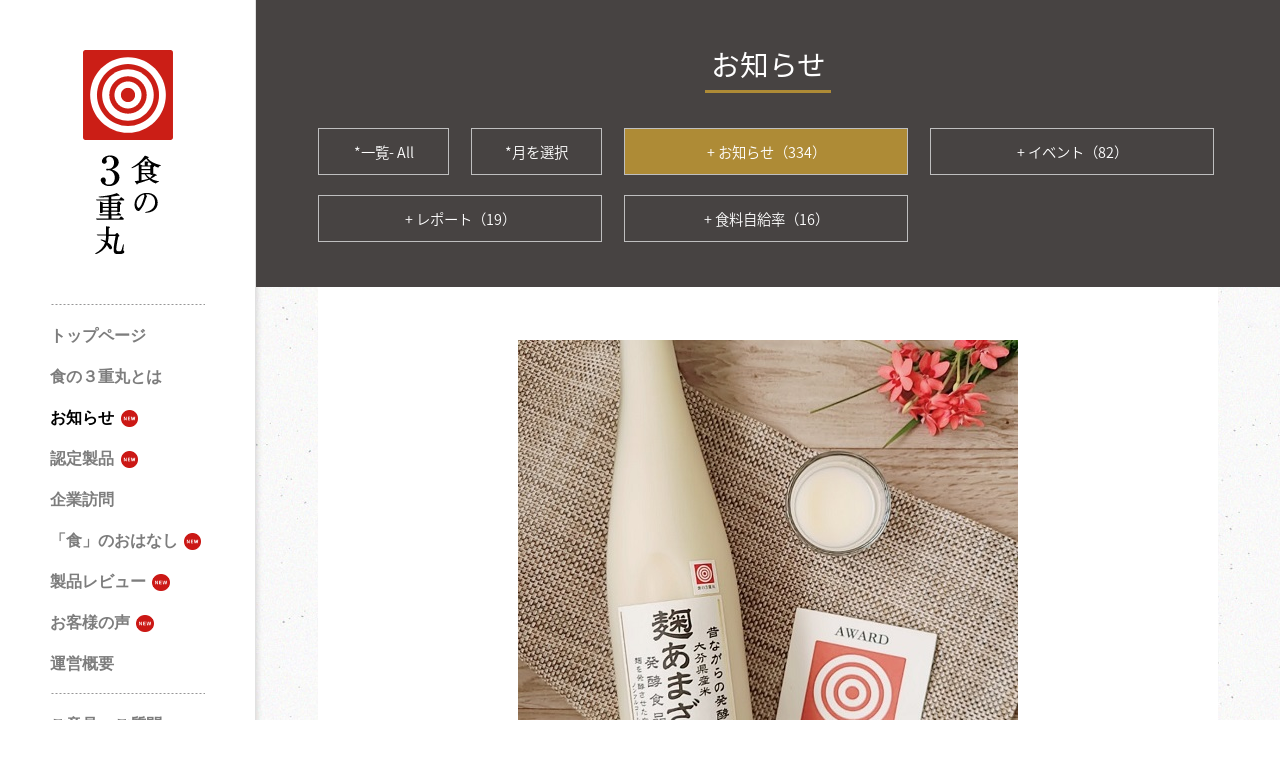

--- FILE ---
content_type: text/html; charset=UTF-8
request_url: https://s3jumaru.jp/event_pr_report/index.php?AC=eventprInfo&pkey=363
body_size: 26800
content:
<!DOCTYPE html>
<html lang="ja">
<head prefix="og: http://ogp.me/ns#">
<meta charset="UTF-8">
<meta name="viewport" content="width=device-width,user-scalable=no,initial-scale=1,maximum-scale=1">
<meta property="og:title" content="「食の3重丸」日本産・安心・美味しさ">
<meta property="og:type" content="article">
<meta property="og:url" content="https://s3jumaru.jp/">
<meta property="og:image" content="http://s3jumaru.jp/img/common/ogpImage.jpg">
<meta property="og:site_name" content="「食の3重丸」日本産・安心・美味しさ">
<meta property="og:description" content="「食の３重丸」は日本の家庭における「食の安全・安心」の向上を一つの目的とし、日本産で信頼できる製造者と製品を毎年発掘し、審査・表彰する第三者機関です。">
<meta name="apple-mobile-web-app-title" content="食の3重丸">
<title>試食モニター『麹あまざけ』｜食の3重丸</title>
<link rel="icon" href="/favicon.ico" type="image/x-icon">
<link rel="shortcut icon" href="/favicon.ico" type="image/x-icon">
<link rel="apple-touch-icon" href="https://s3jumaru.jp/apple-touch-icon.png">
<link href="../css/common.css" rel="stylesheet" type="text/css" media="all">
<link href="../css/event_pr_report.css" rel="stylesheet" type="text/css" media="all">
<script src="../script/jquery.js" type="text/javascript"></script>
<script src="../script/jquery.scroll.js" type="text/javascript"></script>
<script src="../script/jquery.droppy.js" type="text/javascript"></script>
<script src="../script/load.js" type="text/javascript"></script>
<script src="../script/analytics.js" type="text/javascript"></script>
<!-- Google tag (gtag.js) -->
<script async src="https://www.googletagmanager.com/gtag/js?id=G-N5N5S09PM1"></script>
<script>
  window.dataLayer = window.dataLayer || [];
  function gtag(){dataLayer.push(arguments);}
  gtag('js', new Date());

  gtag('config', 'G-N5N5S09PM1');
</script>
<script type='text/javascript'>
  $(function() {
     $(".event_pr_report_category").droppy();  
  });
</script>
</head>



<body>

<!-- headerStart -->
<div id="headerWrapper"> 
  <div id="header"> 
    <div id="logo"><a href="../index.php"><img src="../img/common/logo-mobile.svg" alt="「食の3重丸」日本産・安心・美味しさ"></a></div>
    <div id="toggle" class="toggleClose">
      <span class="bar" id="bar01"></span>
      <span class="bar" id="bar02"></span>
      <span class="bar" id="bar03"></span>
    </div>
  </div><!-- /headerEnd -->
</div><!-- /headerWrapperEnd -->


<div id="mainWrapper">


  <!-- mainMenuStart -->
  
  <div id="mainMenuWrapper">
    <div class="indexLink"><a href="../index.php"><img src="../img/common/logo-pc.svg" alt="「食の3重丸」日本産・安心・美味しさ"></a></div>
    <p class="peculiarity">日本産　安心　美味しさ</p>
    <div id="mainMenuInner">
  <ul id="mainMenu">
    <li class="menu_top "><a href="/index.php">トップページ</a></li>
    <li class="menu_aboutus "><a href="/aboutus/">食の３重丸とは</a></li>
    <li class="menu_eventpr now"><a href="/event_pr_report/">お知らせ</a></li>
    <li class="menu_award "><a href="/award/">認定製品</a></li>
    <li class="menu_report "><a href="/report/">企業訪問</a></li>
    <li class="menu_foodtalk "><a href="/foodtalk/">「食」のおはなし</a></li>
    <li class="menu_review "><a href="/award/index.php?a=reviewList">製品レビュー</a></li>
    <li class="menu_voice "><a href="/voice/">お客様の声</a></li>
    <li class="menu_admin "><a href="/admin/">運営概要</a></li>
    <li class="separate menu_contact "><a href="/contact.php">ご意見・ご質問</a></li>
  </ul>
    <script src="/mainMenuLatterHalf.js" type="text/javascript"></script>
    </div><!-- /mainMenuInner-->
  </div>
  <!-- /mainMenuWrapper -->


  <div id="contentsWrapper">

    <div id="event_pr_report_header">
      <h1><strong>お知らせ</strong></h1>
        <ul class="event_pr_report_category">
          <li class="new"><a href="https://s3jumaru.jp/event_pr_report/index.php?AC=eventprList">*一覧- All</a></li>
        <li class="selectMonth"><a href="#">*月を選択</a>
          <ul>
            <li><a href="https://s3jumaru.jp/event_pr_report/index.php?AC=eventprList&amp;toukou_month=2026-01-01">2026年1月（6）</a></li>
            <li><a href="https://s3jumaru.jp/event_pr_report/index.php?AC=eventprList&amp;toukou_month=2025-12-01">2025年12月（5）</a></li>
            <li><a href="https://s3jumaru.jp/event_pr_report/index.php?AC=eventprList&amp;toukou_month=2025-11-01">2025年11月（4）</a></li>
            <li><a href="https://s3jumaru.jp/event_pr_report/index.php?AC=eventprList&amp;toukou_month=2025-10-01">2025年10月（5）</a></li>
            <li><a href="https://s3jumaru.jp/event_pr_report/index.php?AC=eventprList&amp;toukou_month=2025-09-01">2025年9月（6）</a></li>
            <li><a href="https://s3jumaru.jp/event_pr_report/index.php?AC=eventprList&amp;toukou_month=2025-08-01">2025年8月（5）</a></li>
            <li><a href="https://s3jumaru.jp/event_pr_report/index.php?AC=eventprList&amp;toukou_month=2025-07-01">2025年7月（7）</a></li>
            <li><a href="https://s3jumaru.jp/event_pr_report/index.php?AC=eventprList&amp;toukou_month=2025-06-01">2025年6月（3）</a></li>
            <li><a href="https://s3jumaru.jp/event_pr_report/index.php?AC=eventprList&amp;toukou_month=2025-05-01">2025年5月（3）</a></li>
            <li><a href="https://s3jumaru.jp/event_pr_report/index.php?AC=eventprList&amp;toukou_month=2025-04-01">2025年4月（6）</a></li>
            <li><a href="https://s3jumaru.jp/event_pr_report/index.php?AC=eventprList&amp;toukou_month=2025-03-01">2025年3月（5）</a></li>
            <li><a href="https://s3jumaru.jp/event_pr_report/index.php?AC=eventprList&amp;toukou_month=2025-02-01">2025年2月（4）</a></li>
            <li><a href="https://s3jumaru.jp/event_pr_report/index.php?AC=eventprList&amp;toukou_month=2025-01-01">2025年1月（7）</a></li>
            <li><a href="https://s3jumaru.jp/event_pr_report/index.php?AC=eventprList&amp;toukou_month=2024-12-01">2024年12月（6）</a></li>
            <li><a href="https://s3jumaru.jp/event_pr_report/index.php?AC=eventprList&amp;toukou_month=2024-11-01">2024年11月（3）</a></li>
            <li><a href="https://s3jumaru.jp/event_pr_report/index.php?AC=eventprList&amp;toukou_month=2024-10-01">2024年10月（12）</a></li>
            <li><a href="https://s3jumaru.jp/event_pr_report/index.php?AC=eventprList&amp;toukou_month=2024-09-01">2024年9月（4）</a></li>
            <li><a href="https://s3jumaru.jp/event_pr_report/index.php?AC=eventprList&amp;toukou_month=2024-08-01">2024年8月（4）</a></li>
            <li><a href="https://s3jumaru.jp/event_pr_report/index.php?AC=eventprList&amp;toukou_month=2024-07-01">2024年7月（6）</a></li>
            <li><a href="https://s3jumaru.jp/event_pr_report/index.php?AC=eventprList&amp;toukou_month=2024-06-01">2024年6月（3）</a></li>
            <li><a href="https://s3jumaru.jp/event_pr_report/index.php?AC=eventprList&amp;toukou_month=2024-05-01">2024年5月（5）</a></li>
            <li><a href="https://s3jumaru.jp/event_pr_report/index.php?AC=eventprList&amp;toukou_month=2024-04-01">2024年4月（6）</a></li>
            <li><a href="https://s3jumaru.jp/event_pr_report/index.php?AC=eventprList&amp;toukou_month=2024-03-01">2024年3月（4）</a></li>
            <li><a href="https://s3jumaru.jp/event_pr_report/index.php?AC=eventprList&amp;toukou_month=2024-02-01">2024年2月（5）</a></li>
            <li><a href="https://s3jumaru.jp/event_pr_report/index.php?AC=eventprList&amp;toukou_month=2024-01-01">2024年1月（7）</a></li>
            <li><a href="https://s3jumaru.jp/event_pr_report/index.php?AC=eventprList&amp;toukou_month=2023-12-01">2023年12月（5）</a></li>
            <li><a href="https://s3jumaru.jp/event_pr_report/index.php?AC=eventprList&amp;toukou_month=2023-11-01">2023年11月（4）</a></li>
            <li><a href="https://s3jumaru.jp/event_pr_report/index.php?AC=eventprList&amp;toukou_month=2023-10-01">2023年10月（10）</a></li>
            <li><a href="https://s3jumaru.jp/event_pr_report/index.php?AC=eventprList&amp;toukou_month=2023-09-01">2023年9月（3）</a></li>
            <li><a href="https://s3jumaru.jp/event_pr_report/index.php?AC=eventprList&amp;toukou_month=2023-08-01">2023年8月（4）</a></li>
            <li><a href="https://s3jumaru.jp/event_pr_report/index.php?AC=eventprList&amp;toukou_month=2023-07-01">2023年7月（6）</a></li>
            <li><a href="https://s3jumaru.jp/event_pr_report/index.php?AC=eventprList&amp;toukou_month=2023-06-01">2023年6月（3）</a></li>
            <li><a href="https://s3jumaru.jp/event_pr_report/index.php?AC=eventprList&amp;toukou_month=2023-05-01">2023年5月（6）</a></li>
            <li><a href="https://s3jumaru.jp/event_pr_report/index.php?AC=eventprList&amp;toukou_month=2023-04-01">2023年4月（5）</a></li>
            <li><a href="https://s3jumaru.jp/event_pr_report/index.php?AC=eventprList&amp;toukou_month=2023-03-01">2023年3月（7）</a></li>
            <li><a href="https://s3jumaru.jp/event_pr_report/index.php?AC=eventprList&amp;toukou_month=2023-02-01">2023年2月（5）</a></li>
            <li><a href="https://s3jumaru.jp/event_pr_report/index.php?AC=eventprList&amp;toukou_month=2023-01-01">2023年1月（7）</a></li>
            <li><a href="https://s3jumaru.jp/event_pr_report/index.php?AC=eventprList&amp;toukou_month=2022-12-01">2022年12月（7）</a></li>
            <li><a href="https://s3jumaru.jp/event_pr_report/index.php?AC=eventprList&amp;toukou_month=2022-11-01">2022年11月（3）</a></li>
            <li><a href="https://s3jumaru.jp/event_pr_report/index.php?AC=eventprList&amp;toukou_month=2022-10-01">2022年10月（5）</a></li>
            <li><a href="https://s3jumaru.jp/event_pr_report/index.php?AC=eventprList&amp;toukou_month=2022-09-01">2022年9月（4）</a></li>
            <li><a href="https://s3jumaru.jp/event_pr_report/index.php?AC=eventprList&amp;toukou_month=2022-08-01">2022年8月（5）</a></li>
            <li><a href="https://s3jumaru.jp/event_pr_report/index.php?AC=eventprList&amp;toukou_month=2022-07-01">2022年7月（7）</a></li>
            <li><a href="https://s3jumaru.jp/event_pr_report/index.php?AC=eventprList&amp;toukou_month=2022-06-01">2022年6月（4）</a></li>
            <li><a href="https://s3jumaru.jp/event_pr_report/index.php?AC=eventprList&amp;toukou_month=2022-05-01">2022年5月（4）</a></li>
            <li><a href="https://s3jumaru.jp/event_pr_report/index.php?AC=eventprList&amp;toukou_month=2022-04-01">2022年4月（5）</a></li>
            <li><a href="https://s3jumaru.jp/event_pr_report/index.php?AC=eventprList&amp;toukou_month=2022-03-01">2022年3月（5）</a></li>
            <li><a href="https://s3jumaru.jp/event_pr_report/index.php?AC=eventprList&amp;toukou_month=2022-02-01">2022年2月（5）</a></li>
            <li><a href="https://s3jumaru.jp/event_pr_report/index.php?AC=eventprList&amp;toukou_month=2022-01-01">2022年1月（7）</a></li>
            <li><a href="https://s3jumaru.jp/event_pr_report/index.php?AC=eventprList&amp;toukou_month=2021-12-01">2021年12月（4）</a></li>
            <li><a href="https://s3jumaru.jp/event_pr_report/index.php?AC=eventprList&amp;toukou_month=2021-11-01">2021年11月（5）</a></li>
            <li><a href="https://s3jumaru.jp/event_pr_report/index.php?AC=eventprList&amp;toukou_month=2021-10-01">2021年10月（4）</a></li>
            <li><a href="https://s3jumaru.jp/event_pr_report/index.php?AC=eventprList&amp;toukou_month=2021-09-01">2021年9月（6）</a></li>
            <li><a href="https://s3jumaru.jp/event_pr_report/index.php?AC=eventprList&amp;toukou_month=2021-08-01">2021年8月（5）</a></li>
            <li><a href="https://s3jumaru.jp/event_pr_report/index.php?AC=eventprList&amp;toukou_month=2021-07-01">2021年7月（4）</a></li>
            <li><a href="https://s3jumaru.jp/event_pr_report/index.php?AC=eventprList&amp;toukou_month=2021-06-01">2021年6月（5）</a></li>
            <li><a href="https://s3jumaru.jp/event_pr_report/index.php?AC=eventprList&amp;toukou_month=2021-05-01">2021年5月（5）</a></li>
            <li><a href="https://s3jumaru.jp/event_pr_report/index.php?AC=eventprList&amp;toukou_month=2021-04-01">2021年4月（6）</a></li>
            <li><a href="https://s3jumaru.jp/event_pr_report/index.php?AC=eventprList&amp;toukou_month=2021-03-01">2021年3月（6）</a></li>
            <li><a href="https://s3jumaru.jp/event_pr_report/index.php?AC=eventprList&amp;toukou_month=2021-02-01">2021年2月（7）</a></li>
            <li><a href="https://s3jumaru.jp/event_pr_report/index.php?AC=eventprList&amp;toukou_month=2021-01-01">2021年1月（7）</a></li>
            <li><a href="https://s3jumaru.jp/event_pr_report/index.php?AC=eventprList&amp;toukou_month=2020-12-01">2020年12月（7）</a></li>
            <li><a href="https://s3jumaru.jp/event_pr_report/index.php?AC=eventprList&amp;toukou_month=2020-11-01">2020年11月（6）</a></li>
            <li><a href="https://s3jumaru.jp/event_pr_report/index.php?AC=eventprList&amp;toukou_month=2020-10-01">2020年10月（4）</a></li>
            <li><a href="https://s3jumaru.jp/event_pr_report/index.php?AC=eventprList&amp;toukou_month=2020-09-01">2020年9月（6）</a></li>
            <li><a href="https://s3jumaru.jp/event_pr_report/index.php?AC=eventprList&amp;toukou_month=2020-08-01">2020年8月（6）</a></li>
            <li><a href="https://s3jumaru.jp/event_pr_report/index.php?AC=eventprList&amp;toukou_month=2020-07-01">2020年7月（6）</a></li>
            <li><a href="https://s3jumaru.jp/event_pr_report/index.php?AC=eventprList&amp;toukou_month=2020-06-01">2020年6月（5）</a></li>
            <li><a href="https://s3jumaru.jp/event_pr_report/index.php?AC=eventprList&amp;toukou_month=2020-05-01">2020年5月（7）</a></li>
            <li><a href="https://s3jumaru.jp/event_pr_report/index.php?AC=eventprList&amp;toukou_month=2020-04-01">2020年4月（7）</a></li>
            <li><a href="https://s3jumaru.jp/event_pr_report/index.php?AC=eventprList&amp;toukou_month=2020-03-01">2020年3月（7）</a></li>
            <li><a href="https://s3jumaru.jp/event_pr_report/index.php?AC=eventprList&amp;toukou_month=2020-02-01">2020年2月（7）</a></li>
            <li><a href="https://s3jumaru.jp/event_pr_report/index.php?AC=eventprList&amp;toukou_month=2020-01-01">2020年1月（6）</a></li>
            <li><a href="https://s3jumaru.jp/event_pr_report/index.php?AC=eventprList&amp;toukou_month=2019-12-01">2019年12月（3）</a></li>
            <li><a href="https://s3jumaru.jp/event_pr_report/index.php?AC=eventprList&amp;toukou_month=2019-11-01">2019年11月（1）</a></li>
            <li><a href="https://s3jumaru.jp/event_pr_report/index.php?AC=eventprList&amp;toukou_month=2019-10-01">2019年10月（1）</a></li>
            <li><a href="https://s3jumaru.jp/event_pr_report/index.php?AC=eventprList&amp;toukou_month=2019-08-01">2019年8月（1）</a></li>
            <li><a href="https://s3jumaru.jp/event_pr_report/index.php?AC=eventprList&amp;toukou_month=2019-04-01">2019年4月（1）</a></li>
            <li><a href="https://s3jumaru.jp/event_pr_report/index.php?AC=eventprList&amp;toukou_month=2019-03-01">2019年3月（2）</a></li>
            <li><a href="https://s3jumaru.jp/event_pr_report/index.php?AC=eventprList&amp;toukou_month=2019-02-01">2019年2月（2）</a></li>
            <li><a href="https://s3jumaru.jp/event_pr_report/index.php?AC=eventprList&amp;toukou_month=2019-01-01">2019年1月（3）</a></li>
            <li><a href="https://s3jumaru.jp/event_pr_report/index.php?AC=eventprList&amp;toukou_month=2018-11-01">2018年11月（1）</a></li>
            <li><a href="https://s3jumaru.jp/event_pr_report/index.php?AC=eventprList&amp;toukou_month=2018-07-01">2018年7月（1）</a></li>
            <li><a href="https://s3jumaru.jp/event_pr_report/index.php?AC=eventprList&amp;toukou_month=2018-06-01">2018年6月（1）</a></li>
            <li><a href="https://s3jumaru.jp/event_pr_report/index.php?AC=eventprList&amp;toukou_month=2018-05-01">2018年5月（2）</a></li>
            <li><a href="https://s3jumaru.jp/event_pr_report/index.php?AC=eventprList&amp;toukou_month=2018-03-01">2018年3月（2）</a></li>
            <li><a href="https://s3jumaru.jp/event_pr_report/index.php?AC=eventprList&amp;toukou_month=2018-02-01">2018年2月（3）</a></li>
            <li><a href="https://s3jumaru.jp/event_pr_report/index.php?AC=eventprList&amp;toukou_month=2018-01-01">2018年1月（2）</a></li>
            <li><a href="https://s3jumaru.jp/event_pr_report/index.php?AC=eventprList&amp;toukou_month=2017-12-01">2017年12月（1）</a></li>
            <li><a href="https://s3jumaru.jp/event_pr_report/index.php?AC=eventprList&amp;toukou_month=2017-11-01">2017年11月（1）</a></li>
            <li><a href="https://s3jumaru.jp/event_pr_report/index.php?AC=eventprList&amp;toukou_month=2017-10-01">2017年10月（3）</a></li>
            <li><a href="https://s3jumaru.jp/event_pr_report/index.php?AC=eventprList&amp;toukou_month=2017-09-01">2017年9月（4）</a></li>
            <li><a href="https://s3jumaru.jp/event_pr_report/index.php?AC=eventprList&amp;toukou_month=2017-08-01">2017年8月（1）</a></li>
            <li><a href="https://s3jumaru.jp/event_pr_report/index.php?AC=eventprList&amp;toukou_month=2017-07-01">2017年7月（1）</a></li>
            <li><a href="https://s3jumaru.jp/event_pr_report/index.php?AC=eventprList&amp;toukou_month=2017-06-01">2017年6月（4）</a></li>
            <li><a href="https://s3jumaru.jp/event_pr_report/index.php?AC=eventprList&amp;toukou_month=2017-05-01">2017年5月（4）</a></li>
            <li><a href="https://s3jumaru.jp/event_pr_report/index.php?AC=eventprList&amp;toukou_month=2017-04-01">2017年4月（3）</a></li>
            <li><a href="https://s3jumaru.jp/event_pr_report/index.php?AC=eventprList&amp;toukou_month=2017-03-01">2017年3月（8）</a></li>
          </ul>
		</li>
        <li class="now">
        <a href="https://s3jumaru.jp/event_pr_report/index.php?AC=eventprList&amp;ckey=25">+ お知らせ（334）</a>
        </li>
        <li>
        <a href="https://s3jumaru.jp/event_pr_report/index.php?AC=eventprList&amp;ckey=26">+ イベント（82）</a>
        </li>
        <li>
        <a href="https://s3jumaru.jp/event_pr_report/index.php?AC=eventprList&amp;ckey=27">+ レポート（19）</a>
        </li>
        <li>
        <a href="https://s3jumaru.jp/event_pr_report/index.php?AC=eventprList&amp;ckey=29">+ 食料自給率（16）</a>
        </li>
        </ul>
    </div>
    <div id="contents">
      <div class="contentsInner">
        <div class="section event_pr_report-detail-wrap">

          <div class="event_pr_report-detailHeader">        
            <div class="detailMainImage"><img src="https://s3jumaru.jp/event_pr_report/../news/-db/f16290207c040e00461041a92dac045fe4.jpg" alt="メインイメージ" /></div>
            <h1 class="event_pr_report-detailTitle">試食モニター『麹あまざけ』</h1>
            <p class="event_pr_report-detailDate">2022年6月1日（水）</p>

            <div class="SNSShare">
              <iframe class="fbLike" src="https://www.facebook.com/plugins/like.php?href=https%3A%2F%2Fs3jumaru.jp%2Fevent_pr_report%2F%3FAC%3DeventprInfo%26pkey%3D363&width=83&layout=button&action=like&size=small&show_faces=false&share=false&height=21&appId" scrolling="no" frameborder="0" allowTransparency="true"></iframe>
              <br>
              Share &gt;
              <a href="https://www.facebook.com/sharer/sharer.php?u=https%3A%2F%2Fs3jumaru.jp%2Fevent_pr_report%2F%3FAC%3DeventprInfo%26pkey%3D363" target="_blank"><img src="../img/common/shareicon-facebook.png" alt="facebook share"></a>
              <a href="https://twitter.com/share?url=https%3A%2F%2Fs3jumaru.jp%2Fevent_pr_report%2F%3FAC%3DeventprInfo%26pkey%3D363&text=%E8%A9%A6%E9%A3%9F%E3%83%A2%E3%83%8B%E3%82%BF%E3%83%BC%E3%80%8E%E9%BA%B9%E3%81%82%E3%81%BE%E3%81%96%E3%81%91%E3%80%8F" target="_blank"><img src="../img/common/shareicon-twitter.png" alt="twitter share"></a>
            </div>
                    
          </div>  

          <div class="event_pr_report-detail">
          <p>「3重丸クラブ」限定！試食モニターを募集します！　<span class="fontGold">※ 2022年6月1日（水）～　2022年6月14日（火）</span></p>
<h3 id="-strong-strong-"><strong>モニター募集商品</strong></h3>
<p><b class="fontGold big">『麹あまざけ』500ml 1本 5名様に</b>　</p>
<p>蔵工房・二反田醤油店の「麹あまざけ」は､<br>地元大分県中津市の中山間地米と麹だけを原料として丹念に仕込まれた本物の甘酒です。</p>
<p>ノンアルコールで無添加､砂糖不使用のお米だけの自然な甘みは蔵元の甘酒ならでは｡</p>
<p>ストレートで、牛乳や果汁と割って､ヨーグルトに入れていろいろな召し上がり方でお楽しみください｡</p>
<h3 id="-strong-strong-"><strong>企業情報</strong></h3>
<p><b class="fontGold big">有限会社 二反田醤油店中津工場</b></p>
<p>100年を超え四代目が60年前の蔵の製造設備を使って昔変わらずの製法を守っています｡ 新しい機械に変えるのではなく､昔の設備を大事に使い変わらない味を伝え続けています｡</p>
<p>二反田醤油店があるのは大分県中津｡<br>地元の方に喜んでもらえる醤油を作り続けて約100年になります｡<br>今でも個人の方々に一軒一軒の配送も行っており､お客様と会社のつながりを 大事にしております｡<br>お客様に醤油を手渡ししている風景が二反田醤油店のシンボルです｡</p>
<p><div style="background: #f8f8ff;padding: 1.5em 2em; border: 1px solid #DEDEDE;">企業link:<a href="https://www.nitanda.com/"><font color="#b28c6e">【オフィシャルサイト・通販サイト】</font></a><br><!--SNSLINK START--><div style="text-align:left;"><div style="display: inline-block;"><a href="https://www.facebook.com/kurakobo"><img src="https://s3jumaru.jp/news/-db/f173cf709a126ea8431fca3236fa80245e.png" alt="" title="蔵工房 二反田醤油店facebook"></a></div>&emsp;<div style="display: inline-block;"><a href="https://www.instagram.com/nitanda_shoyu.nakatsu/"><img src="https://s3jumaru.jp/news/-db/f122417351cde1816c34cc3199756c1422.png" alt="" title="(公式)蔵工房 二反田醤油店 中津Instagram"></a></div></div><!--SNSLINK END--></div><br></p>
<h3 id="-strong-strong-"><strong>モニター募集について</strong></h3>
<p>モニターに当選された方には、試食、試飲していただいた感想をお願い致します。また、コメントとともに試食、試飲をしている状態の写真画像を食の3重丸Webサイトのレビューに投稿していただきます。（顔写真はお送りいただく必要はありません。製品写真や盛り付け写真のみで結構です）</p><p class="fontRed">※感想、写真をレビュー投稿していただくことがモニター応募の条件となります。</p><p>以上をご理解の上、ふるってご応募ください。</p><p class="small fontGray">※お寄せいただいたコメント、写真は、今後ホームページや「食の3重丸」が発行する印刷物などで紹介させていただく、もしくは今後製品の紹介等の機会に活用させていただく場合があります。（その際は個人が特定されない形で紹介致します）予めご了承ください。</p>




<h3 id="-strong-strong-h2-"><strong>モニターご応募の流れ</strong></h2></h3>
<ol class="default flow"><li>3重丸クラブ会員限定のイベントとなりますので、モニターへのご応募いただくには、<a href="https://s3jumaru.jp/member/overview.html">3重丸クラブ（登録費無料）にご登録</a>いただく必要がございます。</li><li><a href="https://s3jumaru.jp/member/" target="_blank">会員サイト</a>へログインいただき、イベント一覧の【参加申し込み】ボタンよりご応募ください。<p class="small fontGray">※ご応募の際には、「食の３重丸」の活動に対してのご意見をお書きください。</p></li><li>事務局でモニターをお願いする方を選定し、製品をお送り致します。<p class="small fontGray">※当選者には申込締切後、1週間以内に製品をお送りします。</p></li><li>製品が届きましたら、賞味期限または2週間以内に試食、試飲をしていただき、指定の方法でコメント、画像を投稿してください。※アップロードする写真容量は1枚10MB以内でお送り下さい。（容量10MB以上はアップロードできない場合があります。)</li></ol>

<p><div class="moreInformation"><a href="https://s3jumaru.jp/member/index.php?a=user_eventIndex" target="_blank">+ 3重丸クラブ会員サイトへ</a></div><br><br></p>
<p><img src="https://s3jumaru.jp/news/-db/f1023480a48fb01f2a201d0d97a25f5f20.jpg" alt="" title="画像の説明文字"></p>

          </div><!-- /event_pr_report-detail -->
        </div><!-- /section -->
       
        
        <div class="newsPageControl">
          <dl class="categoryList">
            <dt>カテゴリー</dt>
            <dd>
                        <a href="https://s3jumaru.jp/event_pr_report/index.php?AC=eventprList&amp;ckey=25">+ お知らせ（334）</a>
                        <a href="https://s3jumaru.jp/event_pr_report/index.php?AC=eventprList&amp;ckey=26">+ イベント（82）</a>
                        <a href="https://s3jumaru.jp/event_pr_report/index.php?AC=eventprList&amp;ckey=27">+ レポート（19）</a>
                        <a href="https://s3jumaru.jp/event_pr_report/index.php?AC=eventprList&amp;ckey=29">+ 食料自給率（16）</a>
                        </dd>
          </dl>
            

        </div>

      </div><!-- /contentsInner -->
    </div><!-- /contents -->
  </div><!-- /contentsWrapper -->


</div><!-- /mainWrapper -->


<!-- footerStart -->
<div id="footer">

  <div id="toTop"><a href="#">ページトップ</a></div>
  <script src="/footer.js" type="text/javascript"></script>

</div>
<!-- /footerEnd -->
<div id="copyright">&copy; 食の３重丸 All rights reserved.</div>


</body>
</html>

--- FILE ---
content_type: text/css
request_url: https://s3jumaru.jp/css/common.css
body_size: 39819
content:
@charset "utf-8";

@import url("reset.css");
@import url("../font/notosansjapanese.css");

body{
  font-family: 'Noto Sans Japanese', sans-serif;
  font-weight: 300;
  font-size: 1em;
  background: url(../img/common/bodyBg.jpg) repeat #FFF;
}
@media only screen and (max-width: 1172px) { /** forTabAndMobile **/
  body {
    font-size: 1em;
    padding-top: 74px;
  }
}
@media only screen and (max-width: 640px) { /** forMobile **/
  body {
    padding-top: 46px;
  }
}


img {
	border:none;
}

table {
	border-collapse:collapse;
}

iframe {
	display:block;
}

a {
  color:#000000;
  transition: 0.3s;
  outline: none;
}

a:hover {
	text-decoration:none;
  transition: 0.3s;
}

a:focus, *:focus {
  outline:none;
}


/*================================================
  #headerWrapper
================================================*/


#headerWrapper {
  display:none;
}
@media only screen and (max-width: 1172px) { /** forTabAndMobile **/
  #headerWrapper {
    margin:0;
    display:block;
  }
}

#header {
}
@media only screen and (max-width: 1172px) { /** forTabAndMobile **/
  #header {
    width:100%;
    margin:auto;
    padding:20px 5% 28px 5%;
    position:fixed;
    z-index:999;
    top: 0;
    left: 0;
    background:url(../img/common/mainMenuShadow.png) repeat-x bottom;
    overflow:hidden;
    box-sizing: border-box;
    line-height: 1em;
    display: block;
  }
}
@media only screen and (max-width: 640px) { /** forMobile **/
  #header {
    padding:16px 5% 24px 5%;
  }
}

#header #logo {
}
@media only screen and (max-width: 1172px) { /** forTabAndMobile **/
  #header #logo {
    text-align:center;
    float:none;
    margin:0 auto !important;
  }
}
@media only screen and (max-width: 640px) { /** forMobile **/
  #header #logo {
  }
}

#header #logo img {
}
@media only screen and (max-width: 1172px) { /** forTabAndMobile **/
  #logo img {
    height:55px !important;
    width: auto !important;
    transition: 0.3s;
  }
}
@media only screen and (max-width: 640px) { /** forMobile **/
  #logo img {
    height:35px !important;
  }
}

#header #logo img:hover {
	opacity:0.7;
	filter:alpha(opacity=70);
  transition: 0.3s;
}

#toggle {
	width: 25px;
	height: 20px;
	margin:-39px 0 0 0;
	position: relative;
	cursor: pointer;
  float: left;
}
@media only screen and (max-width: 640px) { /** forMobile **/
  #toggle {
    margin:-29px 0 0 0;
  }
}

#toggle .bar {
	display: inline-block;
	width: 100%;
	height: 4px;
	background-color: #b4b4b5;
	position: absolute;
	left: 0;
	transition: .15s ease-in-out;
  border-radius: 1px;
}
#bar01 {
	top: 0;
}
#bar02 {
	top: 8px;
}
#bar03 {
	top: 16px;
}
.active #bar01 {
	top: 9px;
	transform: rotate(45deg);
}
.active #bar02 {
	width: 0;
}
.active #bar03 {
	top: 9px;
	transform: rotate(-45deg);
}

/*================================================
  #mainWrapper
================================================*/

#mainWrapper {
  width:100%;
  margin:0 auto;
  padding: 0;
  overflow:hidden;
  font-size:0.9em;
  background:url(../img/common/naviBg.png) repeat-y left;
  color: #595757;
  display: table;
	border-collapse:collapse;
  border: 0;
  box-sizing: border-box;
}
@media only screen and (max-width: 1172px) { /** forTabAndMobile **/
  #mainWrapper {
    display: block;
    width:auto;
    padding:0;
    margin:20px auto 0 auto;
  }
}


/*================================================
  #mainMenu
================================================*/

.mainMenuActive {
  -webkit-filter: brightness(20%) !important;
  filter: brightness(20%) !important;
  transition: 0.3s;
}

#mainMenuWrapper {
  display: table-cell;
  vertical-align: top;
  background:#FFF;
  padding:0 35px;
  width: 185px;
  margin: 0;
  border: 0;
  overflow:hidden;
  box-sizing: border-box;
  border-right: 1px solid #E1E1E1;
  scrollbar-width: none;
  -ms-overflow-style: none;
}
@media only screen and (max-width: 1172px) { /** forTabAndMobile **/
  #mainMenuWrapper {
    border:none;
    position:fixed;
    z-index: 99;
    display:none;
    background:#FFF;
    height:auto;
    overflow: auto;
    height: 100%;
    padding:0 25px;
    width: 230px;
  }
}
@media only screen and (max-width: 640px) { /** forMobile **/
  #mainMenuWrapper {

  }
}



#mainMenuWrapper::-webkit-scrollbar {
  display:none;
}

#mainMenuInner {
  width: 185px;
  padding-top: 25px;
  background:#FFF;
  padding-bottom: 70px;
}
@media only screen and (max-width: 1172px) { /** forTabAndMobile **/
  #mainMenuInner {
  }
}

#mainMenuInner.fixed {
  position: fixed;
  top: 0;
  width: 185px;
  padding-bottom: 40px;
}
@media only screen and (max-width: 1172px) { /** forTabAndMobile **/
  #mainMenuInner.fixed {
    position: static;
    top: 0;
  }
}

#mainMenuWrapper .indexLink {
  text-align:center;
  width: 185px;
  /**margin: 50px auto 43px auto;  3特徴撤去前**/
  margin: 50px auto 5px auto;
}
@media only screen and (max-width: 1172px) { /** forTabAndMobile **/
  #mainMenuWrapper .indexLink {
    display:none;
  }
}

#mainMenuWrapper .indexLink img {
  width: 90px;
  height: 204px;
  display: block;
  margin: auto;
  transition: 0.3s;
}

#mainMenuWrapper .indexLink a:hover img {
	opacity:0.7;
	filter:alpha(opacity=70);
  transition: 0.3s;
}

#mainMenuWrapper .peculiarity {
  color: #7d7d7d;
  background: url(../img/common/dotted.png) repeat-x bottom;
  margin: 0 15px 0 15px;
  text-align: center;
  font-size: 1.1em;
  font-weight: 300;
  white-space: nowrap;
  padding:0 0 12px 0;
  line-height: 1em;
  display: none;
}
@media only screen and (max-width: 1172px) { /** forTabAndMobile **/
  #mainMenuWrapper .peculiarity {
  }
}

#mainMenu {
  margin:0 auto;
  padding:20px 15px 0 15px;
  list-style:none;
}
@media only screen and (max-width: 1172px) { /** forTabAndMobile **/
  #mainMenu {
    padding-top: 0
  }
}

#mainMenu li {
  margin: 0;
  padding: 0 0 18px 0;
}
@media only screen and (max-width: 1172px) { /** forTabAndMobile **/
  #mainMenu li {
  }
}

#mainMenu li:first-child {
  background: url(../img/common/dotted.png) repeat-x top !important;
  padding-top: 20px;
}
@media only screen and (max-width: 1172px) { /** forTabAndMobile **/
  #mainMenu li:first-child {
    padding-top: 10px;
    background: none !important;
  }
}

#mainMenu li a {
  color: #7d7d7d;
  text-align: left;
  text-decoration: none;
  box-sizing: border-box;
  font-size:1.1em;
  background:#FFF;
  font-weight: bold;
  font-family: "Times New Roman", "ヒラギノ明朝 ProN W3", "Hiragino Mincho ProN", "YuMincho", "游明朝", "ＭＳ Ｐ明朝", "MS PMincho", "MS 明朝", serif;
  transition: color 0.5s;
  display: inline-block !important;
}
@media only screen and (max-width: 1172px) { /** forTabAndMobile **/
  #mainMenu li a {
    font-size: 1em;
  }
}
@media only screen and (max-width: 640px) { /** forMobile **/
  #mainMenu li a {
  }
}


#mainMenu li.separate {
  background: url(../img/common/dotted.png) repeat-x top;
  padding-top: 20px;
}
@media only screen and (max-width: 1172px) { /** forTabAndMobile **/
  #mainMenu li.separate {
  }
}

#mainMenu li:nth-child(odd) a {
}
@media only screen and (max-width: 1172px) { /** forTabAndMobile **/
  #mainMenu li:nth-child(odd) a {
  }
}

#mainMenu li a:hover, #mainMenu li.now a {
  text-decoration:none;
  color: #000;
  transition: color 0.5s;
}
@media only screen and (max-width: 1172px) { /** forTabAndMobile **/
  #mainMenu li a:hover{
    font-weight: bold;
  }
}

/** 認定製品メニューに強制的にNEW表示 **/
#mainMenu li.menu_award a {
  background: url("../img/common/icon-new01.png") no-repeat 99% center !important;
  background-size: 1.1em !important;
  padding-right: 1.6em !important;
}

#mainMenu li.new a {
  background: url("../img/common/icon-new01.png") no-repeat 99% center;
  background-size: 1.1em;
  padding-right: 1.6em !important;
}
@media only screen and (max-width: 1172px) { /** forTabAndMobile **/
  #mainMenu li.new a {
  }
}
@media only screen and (max-width: 640px) { /** forMobile **/
  #mainMenu li.new a {
  }
}

#mainMenuWrapper .snsLink {
  text-align: left;
  margin: 10px auto 35px 10px;
  line-height: 1em;
  font-size: 0;
  overflow: hidden;
}
@media only screen and (max-width: 1172px) { /** forTabAndMobile **/
  #mainMenuWrapper .snsLink {
  }
}

#mainMenuWrapper .snsLink a {
  width: 32px;
  height: 32px;
  margin: 0 5px;
  display: block;
  float: left;
  background-size: 32px 32px;
  background-repeat: no-repeat;
  background-position: center;
}

#mainMenuWrapper .snsLink img {
  width: 32px;
  height: 32px;
  transition: 0.3s;
}

.snsLink a:hover img {
	opacity:0.7;
	filter:alpha(opacity=70);
  transition: 0.3s;
}

#mainMenuWrapper .bannerList {
  list-style: none;
  margin: 0 auto;
  padding: 0;
  line-height: 1em;
}
@media only screen and (max-width: 1172px) { /** forTabAndMobile **/
  #mainMenuWrapper .bannerList {
  }
}
@media only screen and (max-width: 640px) { /** forMobile **/
  #mainMenuWrapper .bannerList {
  }
}

#mainMenuWrapper .bannerList li {
  margin: 0 auto 15px auto;
  padding: 0;
}
@media only screen and (max-width: 1172px) { /** forTabAndMobile **/
  #mainMenuWrapper .bannerList li {
  }
}

#mainMenuWrapper .bannerList li.foodTalkLink {
    display: none;
}
@media only screen and (max-width: 1172px) { /** forTabAndMobile **/
  #mainMenuWrapper .bannerList li.foodTalkLink {
    display: none;
  }
}



#mainMenuWrapper .bannerList li img {
  width: 100%;
  transition: 0.3s;
}
@media only screen and (max-width: 1172px) { /** forTabAndMobile **/
  #mainMenuWrapper .bannerList li img {
  }
}
@media only screen and (max-width: 640px) { /** forMobile **/
  #mainMenuWrapper .bannerList li img {
  }
}

#mainMenuWrapper .bannerList li a img:hover {
	opacity:0.7;
	filter:alpha(opacity=70);
  transition: 0.3s;
}

.bannerList li.memberLink {
  line-height: 1em !important;
  background: #a6846b;
}

.bannerList li.memberLink img {
  margin: 0 !important;
  padding: 0 !important;
  border: none !important;
}

.bannerList li.memberLink a {
  display: inline-block;
  box-sizing: border-box;
  text-align: center;
  width: 50%;
  background: url("../img/common/onepoint-linkarrow.png") no-repeat 95% center #7e5a42;
  background-size: 5px;
  color: #FFF;
  font-size: 0.9em;
  text-decoration: none;
  border: 1px solid #a6846b;
  line-height: 1em;
  padding: 0.7em 0;
  font-weight: 100;
}



#mainMenuWrapper .SDBSloginLink {
  
}

#mainMenuWrapper .SDBSloginLink a {
  display: block;
  margin: 2em auto 3em auto;
  color: #7d7d7d;
  text-align: center;
  text-decoration: none;
  box-sizing: border-box;
  font-size:1.1em;
  line-height: 1.3em;
  background:#FFF;
  font-weight: normal;
  font-family: "Times New Roman", "ヒラギノ明朝 ProN W3", "Hiragino Mincho ProN", "YuMincho", "游明朝", "ＭＳ Ｐ明朝", "MS PMincho", "MS 明朝", serif;
  letter-spacing: 0.1em;
  transition: color 0.5s;
}
@media only screen and (max-width: 1172px) { /** forTabAndMobile **/
  #mainMenuWrapper .SDBSloginLink a {
    letter-spacing: 0em;
    margin: auto !important;
    border: none;
    display: block;
    text-align: center;
    padding: 15px 0;
    border-top: 1px solid #DBDCDC;
    background: #FFF;
    line-height: 1em;
    font-size: 1.2em;
  }
}
@media only screen and (max-width: 640px) { /** forMobile **/
  #mainMenuWrapper .SDBSloginLink a {
    font-size: 1em;
    padding: 15px 0;
  }
}

#mainMenuWrapper .SDBSloginLink a:hover {
  color: #000;
  transition: color 0.5s;
}


/*================================================
  #contentsWrapper
================================================*/


#contentsWrapper {
  overflow:hidden;
  display: table-cell;
  margin: 0;
  padding: 0;
  width: 100%;
  vertical-align: top;
  border: 0;
}
@media only screen and (max-width: 1172px) { /** forTabAndMobile **/
  #contentsWrapper {
    display: block;
    width:auto;
    float:none;
    margin:0 !important;
    line-height:1.8em;
    background: #FFF;
    transition: 0.3s;
  }
}

#contents {
  line-height:1.8em;
  overflow:hidden;
  margin: 0;
  width: 100%;
}
@media only screen and (max-width: 1172px) { /** forTabAndMobile **/
  #contents {
    margin: 0 auto;
  }
}

.contentsInner {
  width:800px;
  padding: 53px 50px 1px 50px;
  background: #FFF;
  margin: auto;
}
@media only screen and (max-width: 1172px) { /** forTabAndMobile **/
  .contentsInner {
    width:100%;
    padding: 53px 0 0 0;
  }
}
@media only screen and (max-width: 640px) { /** forMobile **/
  .contentsInner {
    padding: 33px 0 0 0;
  }
}



/*================================================
  mainImage
================================================*/

#mainImage {
  margin: 0 auto;
}
@media only screen and (max-width: 1172px) { /** forTabAndMobile **/
  #mainImage {
    margin: 0 auto;
  }
}

#mainImage img {
  width: 100%;
  display: block;
}
@media only screen and (max-width: 1172px) { /** forTabAndMobile **/
  #mainImage {
  }
}



/*================================================
  h1,h2,h3...
================================================*/


h1 {
  text-align :center;
  color: #4e4b4a;
  margin: -4px auto 45px auto;
  padding: 0 0 41px 0;
  background: url(../img/common/dotted.png) repeat-x bottom;
  line-height: 1em;
  font-weight: 400;
}
@media only screen and (max-width: 1172px) { /** forTabAndMobile **/
  h1 {
    font-size: 2em;
    width: 86%;

  }
}
@media only screen and (max-width: 640px) { /** forMobile **/
  h1 {
    font-size: 1.8em;
    padding: 0 0 33px 0;
  }
}

h1 strong {
  font-weight: 500;
}


h2 {
  font-size:2em !important;
  margin:0 0 38px 0;
  padding:0;
  font-weight: 300;
  text-align: center;
  line-height: 1em;
  color: #3E3A39;
}

h2 strong {
  border-bottom: 3px solid #cacbcb;
  padding:0 0.2em 5px 0.2em;
  font-family: "Times New Roman", "ヒラギノ明朝 ProN W3", "Hiragino Mincho ProN", "YuMincho", "游明朝", "ＭＳ Ｐ明朝", "MS PMincho", "MS 明朝", serif;
  font-weight: 400;
}
@media only screen and (max-width: 640px) { /** forMobile **/
  h2 strong {
    font-size: 0.8em !important;
  }
}

h3 {
  font-weight: 500;
  margin: 1em 0;
  padding: 0;
}

.hCaption {
  display: block;
  font-size: 0.6em;
  margin-top: 30px;
  letter-spacing: 0.1em;
}
@media only screen and (max-width: 1172px) { /** forTabAndMobile **/
  .hCaption {
    font-size: 0.7em;
  }
}
@media only screen and (max-width: 640px) { /** forMobile **/
  .hCaption {
    letter-spacing: 0em;
    font-size: 0.5em;
  }
}

h1 .hCaption {
  margin:15px 0 0 0;
  font-size: 0.7em;
  font-family: "Times New Roman", "ヒラギノ明朝 ProN W3", "Hiragino Mincho ProN", "YuMincho", "游明朝", "ＭＳ Ｐ明朝", "MS PMincho", "MS 明朝", serif;
}

h2 .hCaption {
  margin-top: 30px;
  font-size: 0.5em;
  font-weight: 300;
}

ul.default {
  margin:0.8em 0 0.8em 2em;
  padding:0;
}

td ul.default {
	margin:0 0 0 15px;
}

ul.default > li {
  margin:0.3em 0;
  padding:0;
  line-height: 1.4em;
}

ul.default > li:first-child {
  margin-top:0;
}

ol.default {
  margin:0.8em 0 0.8em 0em;
  padding:0 0 0 2.3em;
}

ol.default > li {
  margin:0.3em 0;
  padding:0;
}

ol.default >s li:first-child {
  margin-top:0;
}


/*================================================
  table
================================================*/

table.default {
  border-collapse:collapse;
	margin:0;
  border-spacing:0;
  border: 2px solid #CCCCCC;
}
@media only screen and (max-width: 640px) { /** forMobile **/
  table.default {
  }
}

table.default .forMobile {
  display: none;
}
@media only screen and (max-width: 640px) { /** forMobile **/
  table.default .forMobile {
    display: table-cell;
  }
}

table.default th {
  vertical-align: middle;
  text-align:left;
  padding:8px 15px;
  border:1px solid #CCCCCC;
  font-weight:normal;
  background-color:#F0F0F0;
  white-space:nowrap;
  width:150px;
}
@media only screen and (max-width: 640px) { /** forMobile **/
  table.default th {
  padding:5px;
  width:auto;
  white-space:nowrap;
  }
}

table.default thead th {
  text-align:center;
  background-color:#E9E1D7;
  border:1px solid #D4CDC4;
  vertical-align:middle;
}

table.default tfoot th {
  text-align:center;
  background-color:#E9E1D7;
  border:1px solid #D4CDC4;
}

table.default tfoot td {
  background-color:#F2E8DB;
  border:1px solid #CCCCCC;
}

table.default td {
  vertical-align:middle;
  text-align:left;
  margin:0;
  padding:8px 15px;
  border:1px solid #CCCCCC;
  background-color:#FFFFFF;
}
@media only screen and (max-width: 640px) { /** forMobile **/
  table.default td {
    padding:5px;
    margin:0;
  }
}

table th.subTH {
  background-color:#E8E8E8;
}

table th.center, table td.center {
  text-align:center;
}

table th.num, table td.num {
  text-align:right;
}

.tableWrapper {
  margin-bottom:15px;
  padding:0;
}
@media only screen and (max-width: 640px) { /** forMobile **/
  .tableWrapper {
    overflow:auto;
    width:100%;
    font-size:0.9em;
    -webkit-overflow-scrolling:touch;
  }
}

.overTableBg {
  padding-bottom:28px;
  background:url(../img/common/touch-slide.png) no-repeat center bottom;
  background-size:80px 25px;
}


/*================================================
 class
================================================*/

img.block {
	display:block;
}

.fontBlue {
	color:#0096ff;
}

.fontRed {
	color:#C00;
}

.fontGreen {
	color:#199700;
}

.fontPink {
	color:#FF6060;
}

.fontGray {
	color:#999;
}

.fontOrange {
  color:#FF9E00;
}

.fontGold {
  color: #a7856a;
}

.small {
	font-size:0.8em;
}

.big {
	font-size:1.2em;
}

.nowrap {
  white-space: nowrap;
}

.pcBlock {
  display: block;
}
@media only screen and (max-width: 1172px) { /** forTabAndMobile **/
  .pcBlock {
    display: inline;
  }
}

.mobileBlock {
}
@media only screen and (max-width: 640px) { /** forMobile **/
  .mobileBlock {
    display:block;
   }
}

.underTabBlock {
}
@media only screen and (max-width: 1172px) { /** forTabAndMobile **/
  .underTabBlock {
    display:block;
   }
}

.mobileInline {
}
@media only screen and (max-width: 640px) { /** forMobile **/
  .mobileInline {
    display:inline;
   }
}

.underTabInline {
}
@media only screen and (max-width: 1172px) { /** forTabAndMobile **/
  .underTabInline {
    display:inline;
   }
}

.mobileNone {
}
@media only screen and (max-width: 640px) { /** forMobile **/
  .mobileNone {
    display:none;
   }
}

.forUnderTab {
  display:none;
}
@media only screen and (max-width: 1172px) { /** forTabAndMobile **/
  .forUnderTab {
    display:block;
   }
}

.forPcOnly {
}
@media only screen and (max-width: 1172px) { /** forTabAndMobile **/
  .forPcOnly {
    display:none;
   }
}

.forPcTab {
}
@media only screen and (max-width: 640px) { /** forMobile **/
  .forPcTab {
    display:none;
   }
}

.forMobileOnly {
    display:none;
}
@media only screen and (max-width: 640px) { /** forMobile **/
  .forMobileOnly {
    display:block;
   }
}

.imgFull {
  text-align:center;
}

.imgFull img {
  width:100%;
}


img.photo {
	padding:4px;
	border:1px solid #CCC;
  display:block;
  margin:10px auto 0 auto;
  background:#FFF;
  max-width:270px;
}
@media only screen and (max-width: 1172px) { /** forTabAndMobile **/
  img.photo {
    width:90% !important;
    max-width:270px;
  }
}

.photoAreaLeft img.photo:first-child, .photoAreaRight img.photo:first-child {
  margin-top:0;
}

.photoAreaLeft {
	float:left;
	margin:0 20px 20px 0;
}
@media only screen and (max-width: 1172px) { /** forTabAndMobile **/
  .photoAreaLeft {
    float:none;
    margin:0 0 15px 0;
    text-align:center;
  }
}

.photoAreaRight {
	float:right;
	margin:0 0 20px 20px;
}
@media only screen and (max-width: 1172px) { /** forTabAndMobile **/
  .photoAreaRight {
    float:none;
    margin:0 0 15px 0;
    text-align:center;
  }
}

.photoAreaCenter {
	text-align:center;
	margin:0 0 20px 0;
}
@media only screen and (max-width: 1172px) { /** forTabAndMobile **/
  .photoAreaCenter {
    float:none;
    margin:0 0 15px 0;
    text-align:center;
  }
}


.photoAreaLeft img, .photoAreaRight img {
  padding:6px;
  border:1px solid #DDDDDD;
  background:#FFFFFF;
}
@media only screen and (max-width: 1172px) { /** forTabAndMobile **/
  .photoAreaLeft img, .photoAreaRight img {
    max-width:90%;
  }
}

.photoAreaCenter img {
  padding:6px;
  margin:0 5px;
  border:1px solid #DDDDDD;
  background:#FFFFFF;
}
@media only screen and (max-width: 1172px) { /** forTabAndMobile **/
  .photoAreaCenter img {
    margin:5px;
    max-width:90%;
  }
}
.photoAreaLeft p, .photoAreaRight p {
  font-size:0.8em;
  margin:0;
  padding:0;
  text-align:center;
  color:#646464;
}



.section p {
  margin:0.8em 0;
}

.section p:first-child {
  margin:0 0 0.8em 0;
}

.section p:last-child {
  margin:0.8em 0 0 0;
}

p.small, div.small {
	line-height: 1.5em;
}

.section {
  margin:53px auto;
  padding: 0;
  overflow:hidden;
}
@media only screen and (max-width: 1172px) { /** forTabAndMobile **/
  .section {
    width: 86%;
  }
}

.section .section {
  margin:2em 0 !important;
  border:none;
  padding:0 !important;
  width: 100%;
}
@media only screen and (max-width: 1172px) { /** forTabAndMobile **/
  .section .section {
  }
}

.f-left {
  float:left;
}
@media only screen and (max-width: 640px) { /** forMobile **/
  .f-left {
    float:none;
  }
}

.f-right {
  float:right;
}
@media only screen and (max-width: 1172px) { /** forTabAndMobile **/
  .f-right {
    float:none;
  }
}


.left {
  width:48%;
  float:left;
}
@media only screen and (max-width: 1172px) { /** forTabAndMobile **/
  .left {
    width:auto;
    float:none;
  }
}

.right {
  width:48%;
  float:right;
}
@media only screen and (max-width: 1172px) { /** forTabAndMobile **/
  .right {
    width:auto;
    float:none;
  }
}

.textRight {
  text-align:right;
}

.button {
  text-align:center;
  margin:20px 0;
}

.button a, .button input, .button button {
  background: #A6846B;
  color:#FFF;
  margin: auto;
  padding:8px 1em;
  width: 17em;
  text-decoration:none;
  font-size:0.9em;
  white-space:nowrap;
  margin:3px auto;
  display:block;
  transition: 0.3s;
  border: none;
}

.button a {
  white-space:nowrap;
}

.button a:hover, .button input:hover, .button button:hover {
  opacity: 0.6;
  filter: alpha(opacity=40);
}

.button a .icon {
  width:20px;
  vertical-align:middle;
}

.backButton {
  margin-top:35px;
}

.backButton a {
  padding:10px 20px 10px 50px !important;
  margin:5px 10px;
  background:url(../img/common/iconBack.png) 20px center no-repeat #8f8f8f !important;
  background-size:20px !important;
}
@media only screen and (max-width: 1172px) { /** forTabAndMobile **/
  .backList a {
    display:block;
  }
}

.backButton a:hover {
  background-color:#b2b2b2 !important;
}

.hints {
  font-size:0.9em;
  color:#828282;
}

.topicsPass {
  overflow: hidden;
  font-size:0.8em;
  margin:15px 0;
  padding:0;
}
@media only screen and (max-width: 1172px) { /** forTabAndMobile **/
  .topicsPass, .topicsPass a, .topicsPass a:visited {
    margin:15px 0 10px 0;
  }
}

.topicsPass a {
  display:block;
  float:left;
  margin:0;
  padding:0 8px 0 0;
  text-decoration:none;
  color:#838383;
}

.topicsPass a:after  {
  content:" > ";
}

.moreInformation {
  overflow:hidden;
  margin:10px 0;
  text-align: center;
}

.moreInformation a {
  background: #aaabab;
  color:#FFF;
  margin: auto;
  padding:8px 1em;
  width: 17em;
  text-decoration:none;
  font-size:0.9em;
  white-space:nowrap;
  margin:3px auto;
  display:block;
  transition: 0.3s;
}
@media only screen and (max-width: 1172px) { /** forTabAndMobile **/
  .moreInformation a {
  }
}
@media only screen and (max-width: 640px) { /** forMobile **/
  .moreInformation a {
    width: 14em;
  }
}

.moreInformation a:hover {
  background-color:#525252;
  transition: 0.3s;
}

.moreInformationGold {
  overflow:hidden;
  margin:10px 0;
  text-align: center;
}

.moreInformationGold a {
  background: #A6846B;
  color:#FFF;
  margin: auto;
  padding:8px 1em;
  width: 17em;
  text-decoration:none;
  font-size:0.9em;
  white-space:nowrap;
  margin:3px auto;
  display:block;
  transition: 0.3s;
}
@media only screen and (max-width: 1172px) { /** forTabAndMobile **/
  .moreInformationGold a {
  }
}
@media only screen and (max-width: 640px) { /** forMobile **/
  .moreInformationGold a {
    width: 14em;
  }
}

.moreInformationGold a:hover {
  background-color:#7E5A42;
  transition: 0.3s;
}

.moreInformationRed {
  overflow:hidden;
  margin:10px 0;
  text-align: center;
}

.moreInformationRed a {
  background: #ca1d16;
  color:#FFF;
  margin: auto;
  padding:8px 1em;
  width: 17em;
  text-decoration:none;
  font-size:0.9em;
  white-space:nowrap;
  margin:3px auto;
  display:block;
  transition: 0.3s;
}
@media only screen and (max-width: 1172px) { /** forTabAndMobile **/
  .moreInformationRed a {
  }
}
@media only screen and (max-width: 640px) { /** forMobile **/
  .moreInformationRed a {
    width: 14em;
  }
}

.moreInformationRed a:hover {
  background-color:#EE706B;
  transition: 0.3s;
}

.pageLink {
  margin: 40px auto;
  padding: 10px;
  list-style: none;
  background: #F4F4F4;
}
@media only screen and (max-width: 1172px) { /** forTabAndMobile **/
  .pageLink {
    margin: 40px 7%;
    font-size: 0.9em;
  }
}

.pageLink li {
  margin: 0 1em;
  padding: 0 0 0 13px;
  background: url(../img/common/onepoint-pagelink.png) no-repeat;
  background-size: 8px 8px;
  background-position: 0 8px;
  display: inline;
  white-space: nowrap;
}

.pageLink li a {
  color: #5B5B5B;
}



/*================================================
 event_pr_report
================================================*/

.event_pr_report-list-wrap {
  margin-top: 0 !important;
}

.event_pr_report-list {
  overflow: hidden;
  margin: 0 auto 40px auto;
  padding-top: 15px;
}

.event_pr_report-list a {
  text-decoration: none;
  display: block;
  box-sizing: border-box;
  margin: 0 0 15px 15px;
  position: relative;
}
@media only screen and (max-width: 800px) { /** forTabAndMobile **/
  .event_pr_report-list a {
    margin: 0 0 15px 5px;
  }
}

.event_pr_report-list .event_pr_report-listIcon {
  position: absolute;
  left: -15px;
  top: -10px;
}
@media only screen and (max-width: 800px) { /** forTabAndMobile **/
  .event_pr_report-list .event_pr_report-listIcon {
    left: -5px;
  }
}

.event_pr_report-list .newIcon {
  height: 40px;
}
@media only screen and (max-width: 640px) { /** forMobile **/
  .event_pr_report-list .newIcon {
    height: 30px;
  }
}

.event_pr_report-list .wantIcon {
  height: 40px;
}
@media only screen and (max-width: 640px) { /** forMobile **/
  .event_pr_report-list .wantIcon {
    height: 30px;
  }
}

.event_pr_report-list a table {
  margin: 0;
  padding: 0;
  border: 1px solid #DEDEDE;
  width: 100%;
  box-sizing: border-box;
  background: #FFF;
  height: 165px;
}
@media only screen and (max-width: 640px) { /** forMobile **/
  .event_pr_report-list a table {
    height: 90px;
  }
}

.event_pr_report-list a table th {
  margin: 0;
  padding: 0;
  width: 165px;
  background-repeat: no-repeat;
  background-position: center;
  background-size: 100% auto;
  background-color: #F0F0F0;
  border-right: 1px solid #DEDEDE;
}
@media only screen and (max-width: 640px) { /** forMobile **/
  .event_pr_report-list a table th {
    width: 90px;
  }
}

.event_pr_report-list a table td {
  margin: 0;
  padding: 0 1em 0 2em;
}
@media only screen and (max-width: 640px) { /** forMobile **/
  .event_pr_report-list a table td {
    margin: 0;
    padding: 0 0.5em 0 1em;
  }
}

.event_pr_report-list a table td dl {
  margin: 0;
  padding: 0;
}

.event_pr_report-list a table td dt {
  margin: 0;
  padding: 0;
}

.event_pr_report-list a table td dd {
  margin: 0;
  padding: 0;
  display: -webkit-box;
  display: -ms-flexbox;
  display: flex;
  align-items: center;
  -ms-flex-wrap: nowrap;
  flex-wrap: nowrap;
  -webkit-box-pack: justify;
  -ms-flex-pack: justify;
  justify-content: space-between;
}

.event_pr_report-list a table td .event_pr_report-listTitle {
  margin: 0 0 1em 0;
  padding: 0;
  font-size: 1.3em;
  height: 2.8em;
  line-height: 1.5em;
  overflow: hidden;
  color: #333;
  font-weight: bold;
  font-family: "Times New Roman", "ヒラギノ明朝 ProN W3", "Hiragino Mincho ProN", "YuMincho", "游明朝", "ＭＳ Ｐ明朝", "MS PMincho", "MS 明朝", serif;
  display: -webkit-box;
  -webkit-box-orient: vertical;
  -webkit-line-clamp: 2;
  overflow: hidden;
}
@media only screen and (max-width: 640px) { /** forMobile **/
  .event_pr_report-list a table td .event_pr_report-listTitle {
    margin: 0 0 0.8em 0;
    font-size: 1em;
  }
}

.event_pr_report-list a table td .event_pr_report-listDate {
  margin: 0;
  padding: 0;
  line-height: 1em;
  color: #999;
  font-size: 1em;
}
@media only screen and (max-width: 640px) { /** forMobile **/
  .event_pr_report-list a table td .event_pr_report-listDate {
    font-size: 0.9em;
  }
}

.event_pr_report-list a table td .event_pr_report-listCategory {
  text-align: right;
}

.event_pr_report-list a table td .event_pr_report-listCategoryName {
  color: #5C5C5C;
  border: 1px solid #DEDEDE;
  font-size: 0.9em;
  padding: 0.4em 1em;
  white-space: nowrap;
}
@media only screen and (max-width: 640px) { /** forMobile **/
  .event_pr_report-list a table td .event_pr_report-listCategoryName {
    font-size: 0.7em;
  }
}


/*================================================
 awardCategoryList
================================================*/


#awardCategoryList {
  margin: 0;
  padding: 36px 0 9px 0;
  list-style: none;
  overflow: hidden;
}

#awardCategoryList a {
  color: #4B4B4B;
  font-family: "Times New Roman", "ヒラギノ明朝 ProN W3", "Hiragino Mincho ProN", "YuMincho", "游明朝", "ＭＳ Ｐ明朝", "MS PMincho", "MS 明朝", serif;
  font-size: 1.1em;
  font-weight: normal;
  text-decoration: none;
  width: 17.6%;
  margin: 0 3% 32px 0;
  display: block;
  float: left;
}
@media only screen and (max-width: 1172px) { /** forTabAndMobile **/
  #awardCategoryList a {
    font-size: 1em;
    width: 22.7%;
  }
}
@media only screen and (max-width: 640px) { /** forMobile **/
  #awardCategoryList a {
    font-size: 0.9em;
    margin: 0 3% 30px 0;
    width: 31.3%;
    line-height: 1.2em;
  }
}

#awardCategoryList a:nth-child(5n) {
  margin-right: 0;
}
@media only screen and (max-width: 1172px) { /** forTabAndMobile **/
  #awardCategoryList a:nth-child(5n) {
    margin-right: 3%;
  }
}
@media only screen and (max-width: 640px) { /** forMobile **/
  #awardCategoryList a:nth-child(5n) {
    margin-right: 3%;
  }
}

#awardCategoryList a:nth-child(5n+1) {
  clear: left;
}
@media only screen and (max-width: 1172px) { /** forTabAndMobile **/
  #awardCategoryList a:nth-child(5n+1) {
    clear: none;
  }
}
@media only screen and (max-width: 640px) { /** forMobile **/
  #awardCategoryList a:nth-child(5n+1) {
    clear: none;
  }
}

#awardCategoryList a:nth-child(4n) {
}
@media only screen and (max-width: 1172px) { /** forTabAndMobile **/
  #awardCategoryList a:nth-child(4n) {
    margin-right: 0;
  }
}
@media only screen and (max-width: 640px) { /** forMobile **/
  #awardCategoryList a:nth-child(4n) {
    margin-right: 3%;
  }
}

#awardCategoryList a:nth-child(4n+1) {
}
@media only screen and (max-width: 1172px) { /** forTabAndMobile **/
  #awardCategoryList a:nth-child(4n+1) {
    clear: left;
  }
}
@media only screen and (max-width: 640px) { /** forMobile **/
  #awardCategoryList a:nth-child(4n+1) {
    clear: none;
  }
}

#awardCategoryList a:nth-child(3n) {
}
@media only screen and (max-width: 1172px) { /** forTabAndMobile **/
  #awardCategoryList a:nth-child(3n) {
  }
}
@media only screen and (max-width: 640px) { /** forMobile **/
  #awardCategoryList a:nth-child(3n) {
    margin-right: 0 !important;
  }
}

#awardCategoryList a:nth-child(3n+1) {
}
@media only screen and (max-width: 1172px) { /** forTabAndMobile **/
  #awardCategoryList a:nth-child(3n+1) {
  }
}
@media only screen and (max-width: 640px) { /** forMobile **/
  #awardCategoryList a:nth-child(3n+1) {
    clear: left;
  }
}


#awardCategoryList li {
  margin: 0;
  padding: 0;
  text-align: center;
  -webkit-transition: 0.2s ease-in-out;
  -moz-transition: 0.2s ease-in-out;
  -o-transition: 0.2s ease-in-out;
  transition: 0.2s ease-in-out;
}

#awardCategoryList li img {
  display: block;
  margin: 0 auto 10px auto;
  width: 120px;
}
@media only screen and (max-width: 1172px) { /** forTabAndMobile **/
  #awardCategoryList li img {
    max-width: 120px;
    width: 90%;
  }
}

#awardCategoryList li:hover {
    opacity: 0.6;
    filter: alpha(opacity=40);
}


#memberSiteChangeInfo {
  background: #F1F1F1;
  border: 3px solid #E0E0E0;
}

#memberSiteChangeInfo dl {
  margin: 0;
  padding: 1em 5%;
}

#memberSiteChangeInfo dt {
  margin: 0.5em 0 1em 0;
  padding: 0;
  text-align: center;
  font-weight: 500;
  color: #6B4E37;
}

#memberSiteChangeInfo dd {
  margin: 0.5em 0;
  padding: 0;
}

#memberSiteChangeInfo dd a {
  color: #B90000;
}



/*================================================
 reviewPhoto
================================================*/

.reviewPhoto {
  display: -webkit-flex;
  display: flex;
  list-style: none;
  margin: 20px 0 0 0;
  padding: 0;
  overflow: hidden;
  height: 200px;
}
@media only screen and (max-width: 1172px) { /** forTabAndMobile **/
  .reviewPhoto {
    height: auto;
  }
}
@media only screen and (max-width: 640px) { /** forMobile **/
  .reviewPhoto {
  }
}

.reviewPhoto li {
  box-sizing: border-box;
  margin: 0 1%;
  width: 25%;
  padding: 0;
  height: auto;
  position: relative;
  background: #E7E7E7;
  list-style: none;
}
@media only screen and (max-width: 1172px) { /** forTabAndMobile **/
  .reviewPhoto li {
  }
}
@media only screen and (max-width: 640px) { /** forMobile **/
  .reviewPhoto li {
    width: 32%;
  }
}

.reviewPhoto li:before {
  content: "";
  display: block;
  padding-top: 100%;
}

.reviewPhoto li a {
  display: block;
  position: absolute;
  top: 0;
  left: 0;
  width: 100%;
  height: 100%;
  text-align: center;
  padding: 2px;
  box-sizing: border-box;
  -moz-box-sizing: border-box;
  -webkit-box-sizing: border-box;
  -o-box-sizing: border-box;
  -ms-box-sizing: border-box;
}
 
.reviewPhoto li a:before {
  content: "";
  height: 100%;
  vertical-align: middle;
  width: 0px;
  display: inline-block;
}
 
.reviewPhoto li a > * {
  vertical-align: middle;
  display: inline-block;
}
 
.reviewPhoto li a img {
  max-width: 90%;
  height: auto;
  max-height: 90%;
  box-sizing: border-box;
  border: 5px solid #FFF;
}
@media only screen and (max-width: 640px) { /** forMobile **/
  .reviewPhoto li a img{
    border: 2px solid #FFF;
  }
}


/*================================================
lity ブラック部分の閉じる回避
================================================*/

.lity-wrap {
  pointer-events: none;
}

.lity-wrap * {
  pointer-events: auto;
}


/*================================================
  #footer
================================================*/

#footer {
  background:url(../img/common/naviBg.png) repeat-y left;
  margin: 0 auto;
  padding: 0 0 0 255px;
  overflow: hidden;
}
@media only screen and (max-width: 1172px) { /** forTabAndMobile **/
  #footer {
    margin:auto;
    background: #FFF;
    padding:0;
    transition: 0.3s;
  }
}

#toTop {
	position: fixed;
	bottom: 20px;
	left: 30px;
  z-index: 999;
  width: 195px;
}
@media only screen and (max-width: 1172px) { /** forTabAndMobile **/
  #toTop {
    position: static;
    left: 0;
    bottom: 0;
    background: url(../img/common/dotted.png) repeat-x top;
    padding-top: 37px;
    width: 86%;
    margin: auto;
  }
}
@media only screen and (max-width: 640px) { /** forMobile **/
  #toTop {
    margin-bottom: 40px;
  }
}


#toTop a {
  display: block;
	padding: 8px 0;
  text-decoration: none;
  background: url(../img/common/onepoint-totop.png) no-repeat 95% 50% #FFF;
  background-size: 15px 10px;
  transition: background 0.3s;
  text-align: center;
  border: 1px dotted #AAA;
  font-size: 0.7em;
  box-sizing: border-box;
  color: #494949;
}
@media only screen and (max-width: 1172px) { /** forTabAndMobile **/
  #toTop a {
    width: 22.5em;
    margin: 0 auto;
  }
}
@media only screen and (max-width: 640px) { /** forMobile **/
  #toTop a {
    width: 18.5em;
  }
}

#toTop a:hover {
  background: url(../img/common/onepoint-totop.png) no-repeat 95% 20% #F0F0F0;
  background-size: 15px 10px;
  transition: background 0.3s;
}
@media only screen and (max-width: 1172px) { /** forTabAndMobile **/
  #toTop a:hover {
  }
}


#footer .snsLink {
  display: none;
  font-size: 0;
}
@media only screen and (max-width: 1172px) { /** forTabAndMobile **/
  #footer .snsLink {
    display: table;
    text-align: center;
    background: #FFF;
    margin: 26px auto;
    line-height: 1em;
  }
}

#footer .snsLink a {
  float: none;
  display: table-cell;
  padding: 0 10px;
  width: 40px;
  height: 40px;
  background-repeat: no-repeat;
  background-size: 40px 40px;
  background-position: center;
}

#footer .snsLink img {
  width: 40px;
  height: 40px;
  transition: 0.3s;
}

#footer .snsLink .twIcon {
  display: none;
}

#footer .snsLink .baseIcon {
  display: none;
}

#footer #sponsor {
  display: none;
  text-align: center;
  font-size: 0.8em;
  margin: 0 auto;
  line-height: 1.8em;
  padding: 20px 0;
  font-weight: 200;
}
@media only screen and (max-width: 1172px) { /** forTabAndMobile **/
  #footer #sponsor {
    margin: 0 auto;
    padding: 20px 0;
    background: url(../img/common/bodyBg.jpg) repeat;
  }
}

#footer #sponsor dl {
  margin: 0;
  padding: 0;
}
@media only screen and (max-width: 1172px) { /** forTabAndMobile **/
  #footer #sponsor dl {
  }
}

#footer #sponsor dl.sponsor01 {
  margin: 0;
  padding: 0;
  display: inline;
}
@media only screen and (max-width: 640px) { /** forMobile **/
  #footer #sponsor dl.sponsor01 {
    display: table;
    margin: auto;
    width: 86%;
  }
}

#footer #sponsor dl.sponsor02 {
  margin: 0 0 0 2em;
  padding: 0;
  display: inline;
}
@media only screen and (max-width: 640px) { /** forMobile **/
  #footer #sponsor dl.sponsor02 {
    display: table;
    margin: auto;
    width: 86%;
  }
}

#footer #sponsor dl.sponsor03 {
}
@media only screen and (max-width: 640px) { /** forMobile **/
  #footer #sponsor dl.sponsor03 {
    display: table;
    margin: auto;
    width: 86%;
  }
}

#footer #sponsor dl.sponsor03 dd .sponsorName:before {
}
@media only screen and (max-width: 640px) { /** forMobile **/
  #footer #sponsor dl.sponsor03 dd .sponsorName:before {
    content: "" !important;
    padding: 0;
  }
}

#footer #sponsor dl.sponsor03 dd .sponsorName {
}
@media only screen and (max-width: 640px) { /** forMobile **/
  #footer #sponsor dl.sponsor03 dd .sponsorName {
    display: block;
  }
}

#footer #sponsor dt {
  margin: 0;
  padding: 0;
  display: inline;
}
@media only screen and (max-width: 640px) { /** forMobile **/
  #footer #sponsor dt {
    margin: 0;
    padding: 0;
    display: table-cell;
    text-align: left;
    width: 4em;
  }
}

#footer #sponsor dd {
  margin: 0;
  padding: 0;
  display: inline;
}
@media only screen and (max-width: 640px) { /** forMobile **/
  #footer #sponsor dd {
    display: table-cell;
    text-align: left !important;
  }
}

#footer #sponsor dd .sponsorName:before {
  content: "|";
  padding: 0 0.5em;
  color: #BDBDBD;
}

#footer #sponsor dd .sponsorName:first-child.sponsorName:before {
  content: "";
  padding: 0;
}

#copyright {
  text-align:center;
  font-size:0.7em;
  color:#FFF;
  overflow:hidden;
  box-sizing:border-box;
  background:url(../img/common/naviBg.png) repeat-y left #4e4b4a;
	margin:0 auto;
	padding:11px 0 11px 255px;
}
@media only screen and (max-width: 1172px) { /** forTabAndMobile **/
  #copyright {
    margin: auto;
    overflow:hidden;
    padding:10px;
    width:auto;
    float:none;
    text-align:center;
    font-size:0.7em;
    color:#FFF;
    background:#4e4b4a;
    transition: 0.3s;
  }
}



--- FILE ---
content_type: text/css
request_url: https://s3jumaru.jp/css/event_pr_report.css
body_size: 13884
content:
@charset "utf-8";

/** resetStart  **/

.event_pr_report-list {
  margin: 0 auto 40px auto;
  padding: 15px 0 40px 0;
  background: url(../img/common/dotted.png) repeat-x bottom;
  display: -webkit-flex; /* Safari */
  display: flex;
  -webkit-flex-wrap: wrap; /* Safari */
  flex-wrap: wrap;
}

.event_pr_report-list a {
  width: 48%;
  margin: 0 2% 15px 5px;
  position: relative;
}
@media only screen and (max-width: 800px) { /** forTabAndMobile **/
  .event_pr_report-list a {
    width: 100%;
    margin: 0 0 15px 5px;
  }
}

.event_pr_report-list a:nth-child(even) {
  margin-right: 0;
}

.event_pr_report-list .event_pr_report-listIcon {
  position: absolute;
  left: -5px;
  top: -10px;
}

.event_pr_report-list .newIcon {
  height: 30px;
}

.event_pr_report-list .wantIcon {
  height: 30px;
}

.event_pr_report-list a table {
  height: 120px;
}
@media only screen and (max-width: 640px) { /** forMobile **/
  .event_pr_report-list a table {
    height: 90px;
  }
}

.event_pr_report-list a table th {
  width: 120px;
}
@media only screen and (max-width: 640px) { /** forMobile **/
  .event_pr_report-list a table th {
    width: 90px;
  }
}

.event_pr_report-list a table td {
  padding: 0 0.8em 0 1em;
}

.event_pr_report-list a table td .event_pr_report-listTitle {
  font-size: 1.1em;
}
@media only screen and (max-width: 640px) { /** forMobile **/
  .event_pr_report-list a table td .event_pr_report-listTitle {
    font-size: 1em;
  }
}

.event_pr_report-list a table td .event_pr_report-listDate {
  font-size: 0.9em;
}

.event_pr_report-list a table td .event_pr_report-listCategoryName {
  font-size: 0.7em;
  padding: 0.4em 1em;
}



/** resetEnd  **/

#event_pr_report_header {
  background: #474342;
  color: #FFF;
  padding: 50px 0 10px 0;
}

#event_pr_report_header h1 {
  margin:0 auto 50px auto;
  padding:0;
  color: #FFF;
  background: none;
}

#event_pr_report_header h1 strong {
  border-bottom: 3px solid #ae8b36;
  padding:0 0.2em 5px 0.2em;
  font-weight: 400;
}
@media only screen and (max-width: 640px) { /** forMobile **/
  #event_pr_report_header h1 strong {
    font-size: 0.8em !important;
  }
}

#event_pr_report_header .hCaption {
  margin-top: 30px;
  letter-spacing: 0.1em;
  color: #FFF !important;
}
@media only screen and (max-width: 1172px) { /** forTabAndMobile **/
  #event_pr_report_header .hCaption {
  }
}
@media only screen and (max-width: 640px) { /** forMobile **/
  #event_pr_report_header .hCaption {
    letter-spacing: 0em;
  }
}

#event_pr_report_header .event_pr_report_category {
  margin: 15px auto;
  padding: 0;
  list-style: none;
  display: -webkit-flex; /* Safari */
  display: flex;
  -webkit-flex-wrap: wrap; /* Safari */
  flex-wrap: wrap;
  width: 900px;
  -webkit-justify-content: left;
  justify-content: left;
}
@media only screen and (max-width: 1172px) { /** forTabAndMobile **/
  #event_pr_report_header .event_pr_report_category {
    width: 90%;
    font-size: 0.9em;
  }
}
@media only screen and (max-width: 640px) { /** forMobile **/
  #event_pr_report_header .event_pr_report_category {
    -webkit-justify-content: flex-start;
    justify-content: flex-start;
  }
}

#event_pr_report_header .event_pr_report_category li {
  width: 31.6%;
  border: 1px solid #BFBFBF;
  margin: 0 2.4% 20px 0;
  padding: 0;
  box-sizing: border-box;
  text-align: center;
	position: relative;
}
@media only screen and (max-width: 640px) { /** forMobile **/
  #event_pr_report_header .event_pr_report_category li {
    width: 47.5%;
    margin-bottom: 10px;
  }
}

#event_pr_report_header .event_pr_report_category li a {
  padding: 0.8em 0;
  display: block;
  color: #FFF;
  text-decoration: none;
}

#event_pr_report_header .event_pr_report_category li:hover {
  background: #ae8b36;
}

#event_pr_report_header .event_pr_report_category li.now {
  background: #ae8b36;
}

#event_pr_report_header .event_pr_report_category li.new, #event_pr_report_header .event_pr_report_category li.selectMonth {
  width: 14.6%;
}
@media only screen and (max-width: 640px) { /** forMobile **/
  #event_pr_report_header .event_pr_report_category li.new, #event_pr_report_header .event_pr_report_category li.selectMonth {
    width: 47.5%;
  }
}


#event_pr_report_header .event_pr_report_category li.selectMonth ul {
  display: none;
  position: absolute;
  top: 3.5em;
  left: 0;
  margin:0;
  padding:0;
  z-index: 999;
  background: #FFF;
  width: 100%;
  border-bottom: 1px solid #B1B1B1 !important;
  font-size: 0.9em;
}
@media only screen and (max-width: 1172px) { /** forTabAndMobile **/
  #event_pr_report_header .event_pr_report_category li.selectMonth ul {
    top: 3.8em;
  }
}

* html #event_pr_report_header .event_pr_report_category li.selectMonth ul {
   line-height: 0;
}

#event_pr_report_header .event_pr_report_category li.selectMonth ul li {
  float: none !important;
  margin: 0;
  padding: 0;
  width: 100%;
  list-style: none;
  line-height: 1em;
  border: 1px solid #B1B1B1;
  border-bottom: none;
}

#event_pr_report_header .event_pr_report_category li.selectMonth ul li a {
  color:#000;
  padding: 0.3em 0;
}

#event_pr_report_header .event_pr_report_category li.selectMonth ul li a:hover {
  color:#FFF;
}


#event_pr_report_header .event_pr_report_category li:nth-child(4), #event_pr_report_header .event_pr_report_category li:nth-child(7)  {
  margin-right: 0;
}


.categoryInfo {
  margin: 70px auto  0 auto !important;
  padding-bottom: 20px;
  background: url(../img/common/dotted.png) repeat-x bottom;
  text-align: right;
  font-size: 0.8em;
  font-weight: 500;
  color: #AAA;
}
@media only screen and (max-width: 1172px) { /** forTabAndMobile **/
  .categoryInfo {
    margin-top: 30px !important;
    width: 86%;
  }
}
@media only screen and (max-width: 640px) { /** forMobile **/
  .categoryInfo {
    margin-top: 20px !important;
  }
}

.newsPageControl {
  margin: -60px auto 0 auto;
  padding: 0 0 40px 0;
}
@media only screen and (max-width: 1172px) { /** forTabAndMobile **/
  .newsPageControl {
    width: 86%;
  }
}
@media only screen and (max-width: 640px) { /** forMobile **/
  .newsPageControl {
    padding: 0 0 36px 0;
  }
}

.newsPageControl .categoryList {
  margin: 0;
  padding: 0;
  text-align: center;
}
@media only screen and (max-width: 640px) { /** forMobile **/
  .newsPageControl .categoryList {
    text-align: left;
  }
}

.newsPageControl .categoryList dt {
  margin: 0;
  padding: 0;
  font-weight: 500;
  display: inline;
}
@media only screen and (max-width: 640px) { /** forMobile **/
  .newsPageControl .categoryList dt {
    display: block;
  }
}

.newsPageControl .categoryList dd {
  margin: 0;
  padding: 0;
  display: inline;
}


.newsPageControl .categoryList dd a:before {
  content: "/";
  padding: 0 1em 0 0.5em;
  color: #BDBDBD;
}
@media only screen and (max-width: 640px) { /** forMobile **/
  .newsPageControl .categoryList dd a:before {
    content: "";
    padding: 0 1em 0 0;
  }
}


.newsPageControl .categoryList dd a:first-child:before {
  content: "" !important;
  padding: 0 1em 0 0;
}

.newsPageControl .categoryList dd a {
  color: #909090;
  text-decoration: none;
}
@media only screen and (max-width: 640px) { /** forMobile **/
  .newsPageControl .categoryList dd a {
    display: block;
  }
}

.newsPageControl .categoryList dd a:hover {
  color: #000;
}

.newsPageControl .pageList {
  text-align: center;
  margin: 40px auto 10px auto;
}

.newsPageControl .pageList a {
  color:#4e4b4a;
  background-color:#FFF;
  border:1px solid #999;
  padding:0.1em 0.6em 0.2em 0.6em;
  text-decoration:none;
  line-height:1em;
  font-weight: bold;
  transition: 0.3s;
  box-sizing: border-box;
  font-size: 1.2em;
}
@media only screen and (max-width: 640px) { /** forMobile **/
  .newsPageControl .pageList a {
    padding:0.2em 0.7em;
    font-size: 0.9em;
  }
}

.newsPageControl .pageList a:link, .newsPageControl .pageList a:visited {
  background-color:#FFF;
  transition: 0.3s;
}

.newsPageControl .pageList a:hover {
  color:#FFF;
  background-color:#808080;
  transition: 0.3s;
}

.newsPageControl .pageList .now {
  color:#FFF !important;
  background-color:#4e4b4a !important;
  border:1px solid #4e4b4a;
}


.event_pr_report-detail-wrap {
  margin-top: 0;
}

.event_pr_report-detailHeader {
  background: url(../img/common/dotted.png) repeat-x bottom;
  padding-bottom: 20px;
}

.detailMainImage {
  margin-bottom: 30px;
  padding-bottom: 0;
  text-align: center;
}

.detailMainImage img {
  max-width: 100%;
}

h1.event_pr_report-detailTitle {
  background: none;
  text-align: left;
  color: #000;
  font-weight: 600;
  font-size: 1.6em;
  line-height: 1.4em;
  margin: 0 !important;
  padding: 0 !important;
  width: 100%;
}

.event_pr_report-detailDate {
  margin: 0;
  padding: 0;
  line-height: 1em;
}

.event_pr_report-listCategoryName {
  color: #898989;
  border: 1px solid #DEDEDE;
  font-size: 0.7em;
  padding: 0.2em 0.5em;
  margin-left: 1em;
}

.SNSShare {
  text-align: right;
  font-size: 0.8em;
  line-height: 1em;
}

.SNSShare iframe.fbLike {
  margin: 0 0 0 auto;
  width: 72px;
  height: 20px;
  border: none;
  overflow: hidden;
}

.SNSShare img {
  width: 20px;
  vertical-align: middle;
  margin-left: 3px;
}

.event_pr_report-detail {
  margin-bottom: 40px;
  padding: 40px 0;
  font-size: 1.05em;
}

.event_pr_report-detail img {
  display: block;
  max-width: 100%;
  margin: 2em auto;
}

.event_pr_report-detail h3 {
  font-size:1.5em !important;
  margin: 40px 0 20px 0;
  padding:0 0 8px 0;
  font-weight: bold;
  text-align: left;
  line-height: 1.3em;
  color: #3E3A39;
  border-bottom: 3px solid #dcdddd;
  font-family: "Times New Roman", "ヒラギノ明朝 ProN W3", "Hiragino Mincho ProN", "YuMincho", "游明朝", "ＭＳ Ｐ明朝", "MS PMincho", "MS 明朝", serif;
}

.event_pr_report-detail ul {
  list-style: none;
}

.newsImage {
  overflow: hidden;
  margin: 0;
  padding: 0;
  display: table !important;
  table-layout: fixed;
  border-collapse: separate;
  border-spacing:0;
  width: 100% !important;
  /** max-height: 400px; **/
}

.newsImage li {
  margin: 0;
  padding: 5px;
  list-style: none;
  display: table-cell !important;
  vertical-align: middle;
  box-sizing: border-box;
  width: 50%;
}

.newsImage img {
  max-width: 100%;
  display: block;
  margin: auto;
}


/****************************************/
/**            chiobenRecipe           **/
/****************************************/

.chiobenRecipe {
  border-bottom: 1px solid #DBDCDC !important;
  padding-bottom: 28px !important;
  margin-bottom: 28px !important;
}

dl.chiobenRecipeDetail {
  overflow: hidden !important;
  margin: 0 0 8px 0 !important;
  padding: 0 !important;
  display: table !important;
}
@media only screen and (max-width: 640px) { /** forMobile **/
  dl.chiobenRecipeDetail {
    display: block !important;
  }
}

dl.chiobenRecipeDetail dt {
  width: 230px !important;
  margin: 0 !important;
  padding: 0 !important;
  display: table-cell !important;
  vertical-align: middle !important;
}
@media only screen and (max-width: 640px) { /** forMobile **/
  dl.chiobenRecipeDetail dt {
    width: 80% !important;
    margin: 0 auto !important;
    display: block !important;
  }
}

dl.chiobenRecipeDetail dt img {
  width: 100% !important;
}

dl.chiobenRecipeDetail dd {
  margin: 0 !important;
  padding: 0 !important;
  display: table-cell !important;
  vertical-align: middle !important;
}
@media only screen and (max-width: 640px) { /** forMobile **/
  dl.chiobenRecipeDetail dd {
    display: block !important;
  }
}

dl.chiobenRecipeDetail dd h4 {
  margin: 0 0 0 1em !important;
  padding: 0 !important;
  font-size: 2em !important;
  line-height: 1em !important;
  color: #9e7e61 !important;
  font-weight: 200 !important;
  font-family: "Times New Roman", "ヒラギノ明朝 ProN W3", "Hiragino Mincho ProN", "YuMincho", "游明朝", "ＭＳ Ｐ明朝", "MS PMincho", "MS 明朝", serif !important;
}
@media only screen and (max-width: 640px) { /** forMobile **/
  dl.chiobenRecipeDetail dd h4 {
    font-size: 1.8em !important;
  }
}

dl.chiobenRecipeDetail dd h4:first-letter {
  margin-left: -1em !important;
}

dl.chiobenRecipeDetail dd h4 strong {
  color: #000 !important;
}

dl.chiobenRecipeDetail dd p {
  
}

dl.chiobenRecipeLink {
  margin: 0 !important;
  padding: 15px 20px !important;
  background: #f0efef !important;
}

dl.chiobenRecipeLink dt {
  margin: 0 !important;
  padding: 3px 0 3px 25px !important;
  background: url(../img/news/20170315chiobenrecipe/3mark.png) left center no-repeat !important;
  background-size: 18px 18px !important;
  line-height: 1.5em !important;
  color: #000 !important;
}
@media only screen and (max-width: 640px) { /** forMobile **/
  dl.chiobenRecipeLink dt {
    line-height: 1.4em !important;
  }
}

dl.chiobenRecipeLink dd {
  margin: 0 !important;
  padding: 0 !important;
}

dl.chiobenRecipeLink dd ul {
  margin: 0 !important;
    padding: 0 0 0 1.5em !important;
}
@media only screen and (max-width: 640px) { /** forMobile **/
  dl.chiobenRecipeLink dd ul {
    margin: 0 !important;
  }
}

dl.chiobenRecipeLink dd ul li {
  margin: 0 0.5em 0 0 !important;
  padding: 0 !important;
  color: #9e7e61 !important;
}
@media only screen and (max-width: 640px) { /** forMobile **/
  dl.chiobenRecipeLink dd ul li {
    white-space: normal !important;
    line-height: 1.3em !important;
    margin-top: 0.5em !important;
  }
}

dl.chiobenRecipeLink dd ul li:before {
}
@media only screen and (max-width: 640px) { /** forMobile **/
  dl.chiobenRecipeLink dd ul li:before {
    content: none !important;
  }
}

dl.chiobenRecipeLink dd ul li a {
  color: #9e7e61 !important;
}

dl.chiobenRecipeLinkColorB {
  background: #9e7e61 !important;
}

dl.chiobenRecipeLinkColorB dt {
  color: #FFF !important;
}

dl.chiobenRecipeLinkColorB dd ul li {
  color: #FFF !important;
}

dl.chiobenRecipeLinkColorB dd ul li a {
  color: #FFF !important;
}



--- FILE ---
content_type: text/css
request_url: https://s3jumaru.jp/font/notosansjapanese.css
body_size: 1791
content:
@font-face {
  font-family: 'Noto Sans Japanese';
  font-style: normal;
  font-weight: 100;
  src: url(NotoSansJP-Thin.woff2) format('woff2'),
       url(NotoSansJP-Thin.woff) format('woff'),
       url(NotoSansJP-Thin.otf) format('opentype');
}
@font-face {
  font-family: 'Noto Sans Japanese';
  font-style: normal;
  font-weight: 200;
  src: url(NotoSansJP-Light.woff2) format('woff2'),
       url(NotoSansJP-Light.woff) format('woff'),
       url(NotoSansJP-Light.otf) format('opentype');
}
@font-face {
   font-family: 'Noto Sans Japanese';
   font-style: normal;
   font-weight: 300;
   src: url(NotoSansJP-DemiLight.woff2) format('woff2'),
        url(NotoSansJP-DemiLight.woff) format('woff'),
        url(NotoSansJP-DemiLight.otf) format('opentype');
}
@font-face {
   font-family: 'Noto Sans Japanese';
   font-style: normal;
   font-weight: 400;
   src: url(NotoSansJP-Regular.woff2) format('woff2'),
        url(NotoSansJP-Regular.woff) format('woff'),
        url(NotoSansJP-Regular.otf) format('opentype');
 }
@font-face {
   font-family: 'Noto Sans Japanese';
   font-style: normal;
   font-weight: 500;
   src: url(NotoSansJP-Medium.woff2) format('woff2'),
        url(NotoSansJP-Medium.woff) format('woff'),
        url(NotoSansJP-Medium.otf) format('opentype');
 }
@font-face {
   font-family: 'Noto Sans Japanese';
   font-style: normal;
   font-weight: 700;
   src: url(NotoSansJP-Bold.woff2) format('woff2'),
        url(NotoSansJP-Bold.woff) format('woff'),
        url(NotoSansJP-Bold.otf) format('opentype');
 }
@font-face {
   font-family: 'Noto Sans Japanese';
   font-style: normal;
   font-weight: 900;
   src: url(NotoSansJP-Black.woff2) format('woff2'),
        url(NotoSansJP-Black.woff) format('woff'),
        url(NotoSansJP-Black.otf) format('opentype');
 }

--- FILE ---
content_type: image/svg+xml
request_url: https://s3jumaru.jp/img/common/logo-pc.svg
body_size: 6231
content:
<?xml version="1.0" encoding="utf-8"?>
<!-- Generator: Adobe Illustrator 21.0.2, SVG Export Plug-In . SVG Version: 6.00 Build 0)  -->
<svg version="1.1" id="レイヤー_1" xmlns="http://www.w3.org/2000/svg" xmlns:xlink="http://www.w3.org/1999/xlink" x="0px"
	 y="0px" viewBox="0 0 87 197.3" style="enable-background:new 0 0 87 197.3;" xml:space="preserve">
<style type="text/css">
	.st0{fill:#CB1E16;}
	.st1{fill:#FFFFFF;}
</style>
<g>
	<path d="M36.5,158.9c0.3,0.2,0.4,0.3,0.4,0.6c0,0.6-0.6,0.6-0.9,0.6h-8.5v2.8H35l1.2-1.5c0.1-0.2,0.4-0.4,0.7-0.4
		c0.3,0,0.5,0.2,0.7,0.4l0,0l1.6,1.3l0,0c0,0,0,0,0,0.1l0,0c0.1,0.1,0.3,0.4,0.3,0.7c0,0.6-0.6,0.6-1,0.6H13.3l-0.8-1.1h12.2V160
		h-8.3l-0.8-1.1h9.1v-2.5h-5.6c0,0.4,0,0.4-0.1,0.6l0,0l0,0c-0.3,0.5-1.2,0.8-1.8,0.8c-0.7,0-0.7-0.4-0.7-1v-10.4l3.3,1.5h4.9v-2.3
		H13.2l-0.7-1.1h12.3v-2.2c-2,0.1-4.1,0.3-6.3,0.3c-1.7,0-2.6-0.1-3.2-0.1l-0.2,0v-0.8l0.2,0c6.8-0.4,13.3-1.6,17.2-3.3l0.1,0
		L35,140c0.2,0.1,0.3,0.4,0.3,0.6c0,0.2-0.1,0.5-0.8,0.5c-0.3,0-0.5,0-1-0.2c-1.9,0.4-4.9,0.8-6.2,1v2.5H35l1.1-1.4
		c0.3-0.4,0.6-0.5,0.9-0.5c0.4,0,0.8,0.3,0.8,0.4l1.7,1.4c0.2,0.2,0.4,0.4,0.4,0.7c0,0.5-0.4,0.5-0.9,0.5H27.4v2.3h5.4l0.9-1.1
		c0.3-0.3,0.5-0.4,0.8-0.4c0.3,0,0.6,0.2,0.8,0.4l0,0l1.3,1.2c0.2,0.1,0.4,0.4,0.4,0.7c0,0.5-0.7,0.8-1.2,1v5.8c0,0.4,0,0.8-0.6,1.2
		c-0.6,0.3-1.2,0.4-1.4,0.4c-0.5,0-0.7-0.3-0.7-0.5l0-0.1h-5.8v2.5h5l1.1-1c0.3-0.3,0.5-0.5,0.8-0.5c0,0,0.2,0,0.8,0.5L36.5,158.9z
		 M33.2,155.2v-2.5h-5.8v2.5H33.2z M24.8,155.2v-2.5h-5.6v2.5H24.8z M33.2,151.6V149h-5.8v2.6H33.2z M24.8,151.6V149h-5.6v2.6H24.8z
		"/>
	<path d="M35.2,123.1c0,4.5-4,8.5-9.8,8.5c-5.3,0-8.3-3.5-8.3-5.9c0-1.4,1.2-2.4,2.6-2.4c0.9,0,2.3,0.6,2.3,2.5c0,0.5,0,1-0.2,1.4
		c-0.2,0.3-0.3,0.7-0.3,1c0,1.6,2,2,3.3,2c4.2,0,5.9-3.3,5.9-6.7c0-4.7-3.2-7.2-5.9-7.2c-0.2,0-1.2,0.2-1.5,0.2
		c-0.5,0-0.9-0.2-0.9-0.8c0-0.5,0.3-0.9,1-0.9c0.2,0,1.3,0.2,1.5,0.2c2.9,0,5.1-2.3,5.1-6.1c0-3.1-1.7-5.6-4.5-5.6c-1.9,0-3,1-3,2.3
		c0,0.3,0.4,1.9,0.4,2.3c0,1.4-1.2,2.1-2.3,2.1c-1.2,0-2.4-0.9-2.4-2.2c0-2.5,2.9-5.8,8.1-5.8c5.4,0,8.2,3.4,8.2,6.6
		c0,1.9-1.2,5.3-6.6,6.9C30,116.3,35.2,118.1,35.2,123.1z"/>
	<path d="M52.3,130.1c-0.2,0-0.3-0.2-0.4-0.3c0,0-0.1-0.1-0.1-0.1l0,0l-1.8-2.9l0.4,0c0.2,0,0.4,0,0.6-0.1c0.7-0.1,1.6-0.1,3-0.3
		V111c-3.4,2.2-5.7,3-6.5,3.3l-0.2,0.1l-0.4-0.7l0.2-0.1c5.7-3.2,9.4-6.5,12.7-11.4l0.1-0.1l3.1,1.2c0.3,0.1,0.5,0.3,0.5,0.6
		c0,0.5-0.6,0.6-1.2,0.7c2.8,3.3,7,5.5,12.6,6.7l0.2,0l0.1,0.7l-0.2,0c-1.5,0.3-1.9,1.2-2.1,1.7l-0.1,0.2l-0.2-0.1
		c-1.4-0.5-2.8-1.2-4-1.9c0.1,0.1,0.2,0.3,0.2,0.5c0,0.4-0.3,0.7-0.9,0.9v5.9c0,0.6,0,0.8-0.1,1l0,0v0c-0.2,0.4-0.8,0.8-1.6,0.8
		c-0.3,0-0.6,0-0.8-0.2c-0.2-0.2-0.2-0.4-0.2-0.6h-4.2c1,1.2,2,2.3,3.9,3.6c1.2-1.2,2.4-2.6,3.4-4.2l0.1-0.2l2.4,1.1
		c0.2,0.1,0.5,0.3,0.5,0.6c0,0.2-0.1,0.4-0.5,0.5c-0.2,0-0.5,0.1-0.8,0.1c-1.1,0.9-2.5,1.8-4.2,2.7c2.1,1.3,4.5,2.1,7.2,2.4l0.2,0
		v0.6l-0.1,0.1c-0.1,0.1-0.4,0.2-0.7,0.3c-0.3,0.1-0.7,0.3-0.8,0.3c-0.4,0.2-0.6,0.6-0.9,0.9l-0.1,0.1l-0.1,0
		c-1.9-0.5-4-1.7-6.3-3.7c-7.3,2.5-7.5,2.6-11.1,3.7C52.8,129.8,52.7,130.1,52.3,130.1z M56.5,126c1.9-0.3,4-0.7,6.7-1.4
		c-1.6-1.6-2.9-3.3-3.5-4.5h-3.1V126z M65,119v-2.6h-8.5v2.6H65z M65,115.2v-2.5h-8.5v2.5H65z M65.1,111.6l0.6-0.8
		c0.2-0.3,0.5-0.3,0.6-0.3c-0.5-0.4-0.9-0.7-1.4-1.1c-1.7-1.5-2.8-3-3.8-4.3c-2.1,2.1-4.1,3.9-6.2,5.3l2.4,1.2h2.5v-3.9l2.9,0.3h0
		c0.2,0,0.7,0.1,0.7,0.6c0,0.5-0.3,0.7-0.9,0.9v2.1L65.1,111.6L65.1,111.6z"/>
	<path d="M60.7,157.4c-0.1,0-0.3,0-0.4,0l-0.2,0v-0.7l0.2,0c3.5-0.7,5.9-1.7,7.8-4.3c1-1.5,1.6-3.2,1.6-5c0-1.7-0.6-3.7-1.4-5
		c-1.5-2.2-4.3-3-6.5-3c-0.4,0-0.7,0-1.1,0.1c0.4,0.6,0.8,1.3,0.9,1.5c0.1,0.1,0.2,0.3,0.2,0.5c0,0.2-0.1,0.3-0.2,0.5h0
		c0,0.1-0.1,0.1-0.2,0.2c-0.1,0.2-0.1,0.3-0.1,0.3v0l0,0c-2,5.9-2.8,8.3-6,12.1c-0.7,0.9-1.1,1.1-1.8,1.1c-0.5,0-1-0.2-1.5-0.6l0,0
		c-1-0.9-2.2-2.5-2.2-5.6c0-1.5,0.3-2.9,0.8-4.3c0.6-1.4,1.4-2.6,2.4-3.6c1.1-1.1,2.3-1.9,3.8-2.5c1.5-0.6,3.2-0.9,4.9-0.9
		c3.3,0,5.9,1.1,7.1,2.1c0.8,0.6,3.4,3.1,3.4,7.3c0,1.6-0.3,3.1-1,4.4c-0.6,1.2-1.5,2.2-2.6,3.1C66.6,156.6,63.8,157.4,60.7,157.4z
		 M58.9,139.8c-1.4,0.4-2.6,0.8-4.2,2.3c-1.4,1.4-2.9,3.9-2.9,6.6c0,1.1,0.3,2.2,0.7,3c0.4,0.7,0.9,1.1,1.2,1.1c0.6,0,1.5-1,2-1.9
		c1.1-1.6,2-4.3,2.5-5.7c0.7-2,1.1-3.8,1.1-4.3C59.3,140.6,59.3,140.4,58.9,139.8z"/>
	<path d="M12,196.6l0.1-0.1c4.6-2.4,7.9-6,9.3-10.2c-1.2-1-2.6-1.8-4.1-2.3l-0.2-0.1l0.2-0.7l0.2,0c2,0.4,3.3,0.9,4.3,1.4
		c0.3-1.7,0.4-3.2,0.5-5.1h-8.2l-0.9-1.1h9c0-0.6,0-0.9,0-1.6v-6.3l2.7,0.3l0,0c0.6,0.1,1.1,0.1,1.1,0.7c0,0.3-0.2,0.5-0.4,0.6l0,0
		c-0.3,0.2-0.5,0.3-0.6,0.3v4.5c0,0.6,0,0.7,0,1.5h6.2l1-1c0.2-0.3,0.5-0.4,0.7-0.4c0.3,0,0.5,0.2,0.6,0.3l0,0l1.1,1.3l0.1,0.1
		c0.2,0.3,0.4,0.5,0.4,0.9c0,0.4-0.2,0.6-1,1c-0.6,2.7-1.1,5.6-1.7,9.3c-0.1,0.9-0.2,1.8-0.2,2.6c0,1.7,0.5,2.2,2.4,2.2
		c2.3,0,2.4-0.4,3.1-2.7c0.1-0.4,0.4-1.6,0.7-2.6l0,0c0.1-0.6,0.3-1.1,0.3-1.3l0.1-0.2l0.7,0.2l0,0.2c0,0.3-0.1,0.9-0.2,1.6v0
		c-0.1,1.3-0.3,2.8-0.3,3.3c0,0.6,0,0.6,0.5,1.1l0.1,0.1c0.2,0.2,0.4,0.5,0.4,0.8c0,0.7-0.5,1.3-1.6,1.7c-0.9,0.4-2.2,0.6-3.7,0.6
		c-2,0-3.1-0.2-3.9-0.8c-0.8-0.6-1.2-1.7-1.2-3.5c0-3.3,1.1-9,1.9-13.2l0-0.2h-6.7c-0.1,2.6-0.4,4.5-0.9,6.4
		c3.7,2.3,4.1,4.2,4.1,4.9c0,1.2-0.7,1.7-1.4,1.7c-1,0-1.6-1-2-1.8c-0.6-1.1-1.2-1.8-1.6-2.3c-0.8,1.6-2.1,3.3-3.7,4.7
		c-2.1,1.8-4.6,3.3-7.3,4.2l-0.2,0.1L12,196.6z"/>
	<g>
		<g>
			<path class="st0" d="M87,84.7c0,1.3-1,2.3-2.3,2.3H2.3C1,87,0,86,0,84.7V2.3C0,1,1,0,2.3,0h82.4C86,0,87,1,87,2.3
				C87,2.3,87,84.7,87,84.7z"/>
		</g>
		<path class="st1" d="M43.5,80.1c-20.2,0-36.6-16.4-36.6-36.6c0-20.2,16.4-36.6,36.6-36.6c20.2,0,36.6,16.4,36.6,36.6
			C80.1,63.7,63.7,80.1,43.5,80.1z"/>
		<path class="st0" d="M43.5,73.5c-16.5,0-30-13.4-30-30c0-16.5,13.4-30,30-30c16.5,0,30,13.4,30,30C73.5,60,60,73.5,43.5,73.5z"/>
		<path class="st1" d="M43.5,68.5c-13.8,0-25-11.2-25-24.9c0-13.8,11.2-25,25-25c13.8,0,24.9,11.2,24.9,25
			C68.4,57.3,57.3,68.5,43.5,68.5z"/>
		<path class="st0" d="M43.5,61.6c-10,0-18.1-8.1-18.1-18.1c0-10,8.1-18.1,18.1-18.1s18.1,8.1,18.1,18.1
			C61.6,53.5,53.5,61.6,43.5,61.6z"/>
		<path class="st1" d="M43.5,56.6c-7.2,0-13.1-5.9-13.1-13.1c0-7.2,5.9-13.1,13.1-13.1c7.2,0,13.1,5.9,13.1,13.1
			C56.6,50.7,50.7,56.6,43.5,56.6z"/>
		<path class="st0" d="M50.4,43.5c0,3.8-3.1,6.9-6.9,6.9c-3.8,0-6.9-3.1-6.9-6.9c0-3.8,3.1-6.9,6.9-6.9
			C47.3,36.6,50.4,39.7,50.4,43.5z"/>
	</g>
</g>
</svg>


--- FILE ---
content_type: application/x-javascript
request_url: https://s3jumaru.jp/mainMenuLatterHalf.js
body_size: 1260
content:
// JavaScript Document

document.open();
document.write('<div class="snsLink"><a class="fbIcon" href="https://www.facebook.com/3jumaru/" target="_blank"><img src="/img/common/icon-facebook.png" alt="facebook"></a><a class="instIcon" href="https://www.instagram.com/3jumaru/" target="_blank"><img src="/img/common/icon-instagram.png" alt="instagram"></a><!--<a class="baseIcon" href="https://s3jumaru.base.shop/" target="_blank"><img src="/img/common/icon-base.png" alt="BASE"></a>--></div>');

document.write('<ul class="bannerList">');

document.write('<li><a href="/award/index.php?a=shopList"><img src="/img/common/banner-shoplist.jpg" alt="販売店情報"></a></li>');
document.write('<li class="memberLink"><img src="/img/common/banner-member-link.jpg" alt="3重丸クラブ会員募集"><a href="/member/overview.html">クラブ概要</a><a href="https://s3jumaru.jp/member/" target="_blank">会員サイト</a></li>');
document.write('<li class="entryLink"><a href="/entry/"><img src="/img/common/banner-entry-link.jpg?2023" alt="製品申請"></a></li>');

document.write('</ul>');
document.write('<div class="SDBSloginLink"><a href="https://s3jumaru.jp/SDBS/index.php" target="_blank">&lt; 事業所ログイン &gt;</a></div>');
document.close();




--- FILE ---
content_type: text/plain
request_url: https://www.google-analytics.com/j/collect?v=1&_v=j102&a=539139056&t=pageview&_s=1&dl=https%3A%2F%2Fs3jumaru.jp%2Fevent_pr_report%2Findex.php%3FAC%3DeventprInfo%26pkey%3D363&ul=en-us%40posix&dt=%E8%A9%A6%E9%A3%9F%E3%83%A2%E3%83%8B%E3%82%BF%E3%83%BC%E3%80%8E%E9%BA%B9%E3%81%82%E3%81%BE%E3%81%96%E3%81%91%E3%80%8F%EF%BD%9C%E9%A3%9F%E3%81%AE3%E9%87%8D%E4%B8%B8&sr=1280x720&vp=1280x720&_u=IADAAEABAAAAACAAI~&jid=1185531127&gjid=1190355008&cid=1213298308.1769819707&tid=UA-92777087-1&_gid=507511819.1769819707&_r=1&_slc=1&z=1682107710
body_size: -449
content:
2,cG-5FBS00X9VN

--- FILE ---
content_type: image/svg+xml
request_url: https://s3jumaru.jp/img/common/logo-mobile.svg
body_size: 9024
content:
<?xml version="1.0" encoding="utf-8"?>
<!-- Generator: Adobe Illustrator 15.1.0, SVG Export Plug-In . SVG Version: 6.00 Build 0)  -->
<!DOCTYPE svg PUBLIC "-//W3C//DTD SVG 1.1//EN" "http://www.w3.org/Graphics/SVG/1.1/DTD/svg11.dtd">
<svg version="1.1" id="レイヤー_1" xmlns="http://www.w3.org/2000/svg" xmlns:xlink="http://www.w3.org/1999/xlink" x="0px"
	 y="0px" width="296px" height="64px" viewBox="0 0 296 64" enable-background="new 0 0 296 64" xml:space="preserve">
<g>
	<g>
		<g>
			<path fill="#CB1E16" d="M62.724,59.982c0,0.863-0.706,1.57-1.57,1.57H4.57c-0.864,0-1.57-0.707-1.57-1.57V3.398
				c0-0.864,0.707-1.57,1.57-1.57h56.583c0.864,0,1.57,0.707,1.57,1.57V59.982z"/>
		</g>
		<path fill="#FFFFFF" d="M32.863,56.812c-13.854,0-25.123-11.27-25.123-25.121c0-13.854,11.269-25.123,25.123-25.123
			c13.851,0,25.121,11.269,25.121,25.123C57.984,45.543,46.714,56.812,32.863,56.812z"/>
		<path fill="#CB1E16" d="M32.863,52.26c-11.341,0-20.57-9.228-20.57-20.568c0-11.341,9.229-20.572,20.57-20.572
			s20.569,9.23,20.569,20.572C53.432,43.032,44.204,52.26,32.863,52.26z"/>
		<path fill="#FFFFFF" d="M32.863,48.818c-9.445,0-17.127-7.684-17.127-17.127c0-9.444,7.682-17.127,17.127-17.127
			c9.443,0,17.126,7.683,17.126,17.127C49.989,41.135,42.306,48.818,32.863,48.818z"/>
		<path fill="#CB1E16" d="M32.863,44.094c-6.84,0-12.406-5.563-12.406-12.402c0-6.841,5.566-12.405,12.406-12.405
			s12.404,5.564,12.404,12.405C45.267,38.531,39.703,44.094,32.863,44.094z"/>
		<path fill="#FFFFFF" d="M32.863,40.665c-4.95,0-8.976-4.026-8.976-8.974c0-4.95,4.026-8.977,8.976-8.977
			c4.949,0,8.976,4.026,8.976,8.977C41.839,36.639,37.812,40.665,32.863,40.665z"/>
		<circle fill="#CB1E16" cx="32.863" cy="31.691" r="4.742"/>
	</g>
	<path d="M82.326,52.307c-0.336,0-0.504-0.25-0.651-0.473c-0.036-0.051-0.071-0.108-0.108-0.16l-0.013-0.018l-2.587-4.146
		l0.503-0.048c0.286-0.028,0.573-0.051,0.853-0.078c1.064-0.096,2.271-0.202,4.261-0.471V24.883
		c-4.87,3.188-8.247,4.312-9.364,4.689l-0.259,0.085l-0.514-1.022l0.266-0.144c8.166-4.557,13.447-9.279,18.229-16.303l0.142-0.204
		l4.436,1.726c0.408,0.121,0.678,0.448,0.678,0.808c0,0.652-0.816,0.869-1.672,1.046c4.011,4.668,10.076,7.904,18.032,9.603
		l0.226,0.049l0.095,0.941l-0.288,0.053c-2.178,0.386-2.721,1.682-3.047,2.452l-0.123,0.295l-0.285-0.106
		c-2.076-0.772-4-1.688-5.79-2.758c0.156,0.182,0.271,0.409,0.271,0.689c0,0.55-0.375,0.946-1.221,1.277v8.422
		c0,0.79,0,1.119-0.15,1.472l-0.007,0.017l-0.004,0.013c-0.319,0.583-1.171,1.173-2.343,1.173c-0.496,0-0.852-0.049-1.096-0.305
		c-0.226-0.231-0.275-0.583-0.279-0.918h-5.969c1.423,1.726,2.878,3.334,5.582,5.225c1.772-1.685,3.373-3.683,4.908-6.085
		l0.148-0.234l3.453,1.633c0.297,0.149,0.688,0.39,0.688,0.791c0,0.286-0.121,0.65-0.686,0.787
		c-0.288,0.068-0.651,0.077-1.169,0.079c-1.649,1.236-3.598,2.651-5.972,3.922c3.027,1.899,6.395,3.046,10.289,3.497l0.278,0.034
		v0.884l-0.157,0.092c-0.154,0.085-0.527,0.229-0.953,0.393c-0.439,0.176-0.986,0.384-1.143,0.488
		c-0.547,0.35-0.879,0.809-1.264,1.348l-0.125,0.176l-0.206-0.055c-2.759-0.697-5.792-2.496-9.017-5.344
		c-10.442,3.551-10.795,3.666-15.863,5.248C83.013,51.896,82.877,52.307,82.326,52.307z M88.372,46.349
		c2.71-0.464,5.741-1.017,9.556-1.944c-2.352-2.307-4.227-4.708-5.054-6.472h-4.502V46.349z M100.516,36.291v-3.794H88.372v3.794
		H100.516z M100.516,30.854v-3.544H88.372v3.544H100.516z M100.59,25.667l0.83-1.133c0.266-0.372,0.724-0.467,0.928-0.467
		c-0.678-0.517-1.338-1.067-1.977-1.644c-2.387-2.138-4.055-4.268-5.428-6.114c-2.963,3.06-5.88,5.55-8.92,7.616l3.379,1.742h3.526
		v-5.598l4.192,0.46l0.012,0.001c0.238,0.042,0.979,0.163,0.979,0.813c0,0.744-0.506,0.956-1.352,1.275v3.048H100.59z"/>
	<path d="M141.391,47.172c-0.203,0-0.415,0-0.618-0.007l-0.311-0.007V46.13l0.253-0.053c5.424-1.138,9.14-2.608,12.069-6.744
		c1.6-2.271,2.476-5.021,2.476-7.744c0-2.643-0.876-5.686-2.225-7.753c-2.28-3.374-6.67-4.575-10.023-4.575
		c-0.579,0-1.04,0.03-1.742,0.104c0.589,0.936,1.297,2.078,1.459,2.356c0.164,0.23,0.262,0.491,0.262,0.723
		c0,0.296-0.098,0.438-0.369,0.803v0.004c-0.078,0.099-0.165,0.224-0.271,0.378c-0.148,0.251-0.198,0.392-0.205,0.421v0.042
		l-0.012,0.051c-3.06,9.133-4.326,12.912-9.248,18.817c-1.127,1.39-1.78,1.631-2.73,1.631c-0.82,0-1.58-0.291-2.27-0.875
		l-0.01-0.007c-1.493-1.403-3.471-3.833-3.471-8.747c0-2.271,0.433-4.488,1.29-6.592c0.858-2.109,2.101-4.002,3.695-5.623
		c1.649-1.684,3.61-3.005,5.823-3.918c2.354-0.973,4.934-1.468,7.671-1.468c5.147,0,9.137,1.741,10.992,3.233
		c1.232,1.009,5.259,4.792,5.259,11.249c0,2.562-0.501,4.886-1.488,6.901c-0.92,1.871-2.256,3.478-3.973,4.783
		C150.567,45.878,146.205,47.172,141.391,47.172z M138.691,19.907c-2.196,0.653-4.109,1.251-6.46,3.602
		c-2.196,2.234-4.544,6.086-4.544,10.189c0,1.715,0.396,3.348,1.107,4.585c0.647,1.126,1.383,1.635,1.826,1.635
		c0.946,0,2.264-1.561,3.104-2.887c1.643-2.492,3.129-6.607,3.866-8.838c1.038-3.131,1.733-5.938,1.733-6.591
		C139.324,21.146,139.187,20.778,138.691,19.907z"/>
	<path d="M252.413,49.584l0.202-0.107c6.65-3.48,11.375-8.654,13.316-14.58c-1.711-1.435-3.709-2.56-5.939-3.343l-0.288-0.108
		l0.356-1.065l0.273,0.06c2.887,0.627,4.709,1.315,6.233,1.969c0.478-2.484,0.601-4.643,0.71-7.376h-11.722l-1.228-1.642h12.974
		c0.029-0.807,0.029-1.278,0.029-2.342v-8.987l3.888,0.37l0.057,0.007c0.834,0.085,1.619,0.16,1.619,0.941
		c0,0.447-0.348,0.736-0.65,0.936l-0.014,0.007c-0.479,0.28-0.698,0.418-0.813,0.495v6.446c0,0.812,0,1.058-0.032,2.127h8.908
		l1.455-1.378c0.307-0.363,0.688-0.56,1.072-0.56c0.373,0,0.721,0.295,0.896,0.469l0.012,0.012l1.61,1.905l0.079,0.098
		c0.334,0.422,0.629,0.783,0.629,1.247c0,0.53-0.305,0.82-1.475,1.395c-0.836,3.854-1.584,8.09-2.365,13.318
		c-0.188,1.235-0.293,2.617-0.293,3.707c0,2.494,0.699,3.143,3.395,3.143c3.311,0,3.455-0.521,4.42-3.903
		c0.154-0.546,0.598-2.327,0.955-3.754l0.006-0.019c0.205-0.844,0.391-1.572,0.466-1.871l0.083-0.301l1.065,0.267l-0.022,0.262
		c-0.029,0.398-0.123,1.278-0.232,2.294v0.004c-0.195,1.82-0.443,4.085-0.443,4.72c0,0.842,0,0.842,0.779,1.614l0.101,0.106
		c0.341,0.338,0.515,0.709,0.515,1.106c0,0.983-0.771,1.804-2.232,2.375c-1.357,0.527-3.217,0.806-5.375,0.806
		c-2.875,0-4.495-0.349-5.592-1.199c-1.189-0.928-1.722-2.479-1.722-5.019c0-4.704,1.589-12.917,2.745-18.919l0.055-0.283h-9.562
		c-0.175,3.706-0.561,6.46-1.285,9.152c5.318,3.317,5.894,6.009,5.894,7.018c0,1.662-1.016,2.422-1.959,2.422
		c-1.439,0-2.262-1.442-2.926-2.605c-0.918-1.52-1.785-2.594-2.351-3.283c-1.115,2.279-2.993,4.668-5.313,6.739
		c-2.951,2.638-6.556,4.726-10.424,6.046l-0.35,0.118L252.413,49.584z"/>
	<path d="M195.059,38.842c0,5.443-4.92,10.369-11.951,10.369c-6.479,0-10.094-4.225-10.094-7.132c0-1.645,1.457-2.955,3.112-2.955
		c1.056,0,2.812,0.706,2.812,3.049c0,0.607-0.049,1.174-0.299,1.735c-0.201,0.425-0.355,0.846-0.355,1.27
		c0,1.97,2.463,2.393,3.969,2.393c5.075,0,7.232-4.037,7.232-8.122c0-5.678-3.865-8.775-7.179-8.775
		c-0.254,0-1.509,0.235-1.812,0.235c-0.65,0-1.104-0.235-1.104-0.938c0-0.611,0.402-1.127,1.157-1.127
		c0.249,0,1.558,0.236,1.807,0.236c3.514,0,6.226-2.77,6.226-7.418c0-3.802-2.006-6.852-5.473-6.852
		c-2.261,0-3.615,1.219-3.615,2.769c0,0.423,0.501,2.348,0.501,2.771c0,1.688-1.405,2.582-2.812,2.582
		c-1.506,0-2.962-1.083-2.962-2.723c0-3.099,3.464-6.993,9.792-6.993c6.579,0,9.943,4.128,9.943,8.072
		c0,2.346-1.408,6.432-8.087,8.45C188.732,30.626,195.059,32.739,195.059,38.842z"/>
	<path d="M241.984,41.895c0.387,0.323,0.52,0.482,0.52,0.834c0,0.865-0.861,0.824-1.356,0.824h-12.473v4.068h11.134l1.793-2.173
		c0.172-0.315,0.575-0.651,1.066-0.651c0.446,0,0.795,0.291,1.077,0.525l0.019,0.02l2.27,1.917l0.024,0.022
		c0.017,0.021,0.038,0.053,0.063,0.083l0.004,0.005c0.173,0.207,0.464,0.557,0.464,0.994c0,0.909-0.926,0.909-1.421,0.909h-37.082
		l-1.1-1.651h17.842v-4.068h-12.131l-1.102-1.642h13.232v-3.687h-8.177c-0.003,0.521-0.011,0.637-0.115,0.837l-0.002,0.005
		l-0.009,0.014c-0.436,0.729-1.739,1.214-2.682,1.214c-1.041,0-1.041-0.627-1.041-1.5V23.606l4.838,2.256h7.188v-3.387h-16.961
		l-1.033-1.653h17.994v-3.279c-2.873,0.208-5.984,0.403-9.252,0.403c-2.514,0-3.797-0.086-4.729-0.174l-0.287-0.027v-1.222
		l0.299-0.019c9.974-0.576,19.383-2.351,25.169-4.76l0.171-0.067l3.559,2.728c0.289,0.174,0.479,0.519,0.479,0.85
		c0,0.238-0.115,0.781-1.124,0.781c-0.365,0-0.674-0.039-1.41-0.28c-2.768,0.642-7.145,1.205-9.028,1.431v3.636h11.046l1.555-2.035
		c0.476-0.634,0.931-0.716,1.267-0.716c0.554,0,1.113,0.486,1.224,0.587l2.409,2.072c0.278,0.23,0.622,0.513,0.622,0.96
		c0,0.784-0.516,0.784-1.29,0.784h-16.832v3.387h7.924l1.347-1.546c0.404-0.455,0.776-0.657,1.211-0.657
		c0.504,0,0.839,0.287,1.133,0.542l0.018,0.011l1.855,1.769c0.244,0.206,0.568,0.541,0.568,1.041c0,0.78-0.971,1.169-1.733,1.451
		v8.498c0,0.511,0.009,1.192-0.82,1.713c-0.814,0.486-1.794,0.517-1.989,0.517c-0.684,0-0.992-0.396-0.992-0.79l-0.008-0.187h-8.513
		v3.687h7.362l1.565-1.508c0.461-0.451,0.71-0.665,1.138-0.665c0,0,0.326-0.062,1.159,0.698L241.984,41.895z M237.188,36.573v-3.642
		h-8.513v3.642H237.188z M224.828,36.573v-3.642h-8.17v3.642H224.828z M237.188,31.279v-3.77h-8.513v3.77H237.188z M224.828,31.279
		v-3.77h-8.17v3.77H224.828z"/>
</g>
</svg>


--- FILE ---
content_type: application/x-javascript
request_url: https://s3jumaru.jp/footer.js
body_size: 450
content:
// JavaScript Document

document.open();
document.write('<div class="snsLink">');

document.write('<a class="fbIcon" href="https://www.facebook.com/3jumaru/" target="_blank"><img src="/img/common/icon-facebook.png" alt="facebook"></a>');
document.write('<a class="instIcon" href="https://www.instagram.com/3jumaru/" target="_blank"><img src="/img/common/icon-instagram.png" alt="instagram"></a>');

document.write('</div>');

document.close();


  



--- FILE ---
content_type: application/x-javascript
request_url: https://s3jumaru.jp/script/load.js
body_size: 5500
content:
/** 固定メニュー **/
jQuery(function($) {
  setTimeout(function() {
    var target = $('#mainMenuInner'),
      mainMenuInnerOffsetTop = target.offset().top;

    var windowHeight = $(window).height();
    var menuHeight = $("#mainMenuInner").outerHeight(true) + $(".indexLink").outerHeight(true);
    var sa = menuHeight - windowHeight;
    if (sa > 0) {
      offsetTop = sa - mainMenuInnerOffsetTop;

      $(window).scroll(function() {
        if ($(window).scrollTop() > sa) {
          target.addClass('fixed');
          target.css('top', '-' + offsetTop + 'px');
        } else {
          target.removeClass('fixed');
          target.css('top', 0);
        }
      });
      if ($("#contentsWrapper").height() < menuHeight) {
        $("#contentsWrapper").height($(document).height());
      }
    }
  }, 300);
});

/** スマートフォン メインメニュー **/
(function($) {
  $(function() {
    $('#menu').on('click', function() {
      $(this).toggleClass('active');
    });
  });
})(jQuery);

$(function() {
  $('#toggle').click(function() {
    if ($(this).attr('class') == 'toggleClose') {
      $('#mainMenuWrapper').slideDown();
      $(this).removeClass();
      $(this).addClass('active');
      $('#contentsWrapper').addClass('mainMenuActive');
      $('#footer').addClass('mainMenuActive');
      $('#copyright').addClass('mainMenuActive');
    } else {
      $('#mainMenuWrapper').slideUp();
      $(this).removeClass();
      $('#contentsWrapper').removeClass();
      $('#footer').removeClass();
      $('#copyright').removeClass();
      $(this).addClass('toggleClose');
    }
  });
});


/** スマホ表示アンカーで飛んだときの ScrollOffsetメニュー分 **/
(function($) {
  setTimeout(function() {
    if ($(window).width() <= 1172) {
      var offsetTop = 140;
      if ($(window).width() <= 640) {
        offsetTop = 75;
      }
      if ($(window).scrollTop() > 10) {
        $(window).scrollTop($(window).scrollTop() - offsetTop);
      }
    }
  }, 100);
})(jQuery);

/** tableがオーバーフローした時に表示する案内 **/
$(function() {
  var over_html = ''; // <div class="overTableAnnounce">OverFlow!</div>
  overTheTable();
  var timer = false;
  $(window).resize(function() {
    if (timer !== false) {
      clearTimeout(timer);
    }
    timer = setTimeout(function() {
      overTheTable();
    }, 200);
  });

  function overTheTable() {
    if ($(window).width() <= 1172) {
      var tw = $('.tableWrapper');
      $.each(tw, function() {
        //        var trs = $('.tableWrapper table').find('tr');
        //        var table_width = 0;
        //        $.each(trs, function(){
        //            if ($(this).find('th')[0]) {
        //                var th = $(this).find('th')[0];
        //                table_width += $(th).prop('offsetWidth');
        //            }
        //        });
        var target = $(this).find('table')[0];
        var tr = $(target).find('tr')[0];
        var ths = $(tr).find('th');
        var tds = $(tr).find('td');
        var table_width = 0;
        $.each(ths, function() {
          table_width += $(this).prop('offsetWidth');
        });
        $.each(tds, function() {
          table_width += $(this).prop('offsetWidth');
        });
        // remove line width
        table_width -= 3;
        var sc_table_width = $(this).width();

        if (table_width > sc_table_width) {
          if (!$(this).find('.overTableAnnounce').size()) {
            if (over_html) {
              $(target).after(over_html);
            }
            $(this).addClass('overTableBg');
          }
        } else {
          $(this).find('.overTableAnnounce').remove();
          $(this).removeClass('overTableBg');
        }
      });
    } else {
      $('.overTableAnnounce').remove();
      $('.tableWrapper').removeClass('overTableBg');
    }
  }
});

/** From関連 placeholder対応 **/
$(function() {
  var supportsInputAttribute = function(attr) {
    var input = document.createElement('input');
    return attr in input;
  };
  if (!supportsInputAttribute('placeholder')) {
    $('[placeholder]').each(function() {
      var
        input = $(this),
        placeholderText = input.attr('placeholder'),
        placeholderColor = 'GrayText',
        defaultColor = input.css('color');
      input.
      focus(function() {
        if (input.val() === placeholderText) {
          input.val('').css('color', defaultColor);
        }
      }).
      blur(function() {
        if (input.val() === '') {
          input.val(placeholderText).css('color', placeholderColor);
        } else if (input.val() === placeholderText) {
          input.css('color', placeholderColor);
        }
      }).
      blur().
      parents('form').
      submit(function() {
        if (input.val() === placeholderText) {
          input.val('');
        }
      });
    });
  }
});

/** 要素の高さを幅と同じにする (IE対策)**/
$(function() {
  autoHeight();
  $(window).resize(function() {
    autoHeight();
  });

  function autoHeight() {
    $(".autoHeight").css('height', $(".autoHeight").width());
  }
});

jQuery(function($) {
  $.ajax({
    type: "GET",
    url: "/member/?a=new",
    success: function(json) {
      console.log(json);
      for (var item in json) {
        if (json[item] > 0) {
          if ($(".menu_" + item).length > 0) {
            $(".menu_" + item).addClass('new');
          }
        }
      }
      return false;
    }
  });
});

--- FILE ---
content_type: application/x-javascript
request_url: https://s3jumaru.jp/script/jquery.scroll.js
body_size: 1997
content:
$(function() {
	var showFlag = false;
	var topBtn = $('#toTop');	
	topBtn.css('bottom', '-100px');
	var showFlag = false;
	//�X�N���[����100�ɒB������{�^���\��
	$(window).scroll(function () {
		if ($(this).scrollTop() > 100) {
			if (showFlag == false) {
				showFlag = true;
				topBtn.stop().animate({'bottom' : '20px'}, 200); 
			}
		} else {
			if (showFlag) {
				showFlag = false;
				topBtn.stop().animate({'bottom' : '-100px'}, 200); 
			}
		}
	});

	//�X�N���[�����ăg�b�v
    topBtn.click(function () {
		$('body,html').animate({
			scrollTop: 0
		}, 500);
		return false;
    });

	//�y�[�W���X�N���[��
  
  var _width = $(window).width();
  if(_width <= 640){
    //�f�o�C�X�i�E�B���h�E�j����640px�ȉ��̎��̏���
    var headerHight = 80; //�Œ�w�b�_�̍������w��
    $('a[href^=#]').click(function() {
      var speed = 500;
      var href= $(this).attr("href");
      var target = $(href == "#" || href == "" ? 'html' : href);
      var position = target.offset().top-headerHight; //�Œ�w�b�_�̍������ʒu�����炷
      $('body,html').animate({scrollTop:position}, speed, 'swing');
      return false;
    });
  } else if(_width <= 1172){
    // �f�o�C�X�i�E�B���h�E�j����640px����1172px�̎��̏���
    var headerHight = 150; //�Œ�w�b�_�̍������w��
    $('a[href^=#]').click(function() {
      var speed = 500;
      var href= $(this).attr("href");
      var target = $(href == "#" || href == "" ? 'html' : href);
      var position = target.offset().top-headerHight; //�Œ�w�b�_�̍������ʒu�����炷
      $('body,html').animate({scrollTop:position}, speed, 'swing');
      return false;
    });
  }else{
    //�w�f�o�C�X�i�E�B���h�E�j����640px�ȉ��x�ȊO�̂Ƃ��̎��̏���
    $('a[href^=#]').click(function() {
      var speed = 500;
      var href= $(this).attr("href");
      var target = $(href == "#" || href == "" ? 'html' : href);
      var position = target.offset().top;
      $('body,html').animate({scrollTop:position}, speed, 'swing');
      return false;
    });
  }
});